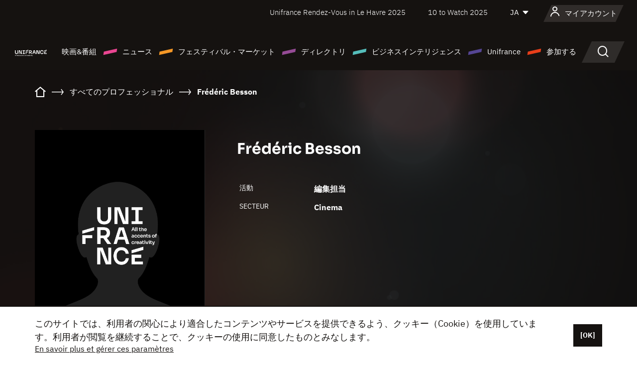

--- FILE ---
content_type: text/html; charset=utf-8
request_url: https://www.google.com/recaptcha/api2/anchor?ar=1&k=6LcJfHopAAAAAJA2ysQXhcpcbIYJi36tX6uIGLaU&co=aHR0cHM6Ly9qYXBhbi51bmlmcmFuY2Uub3JnOjQ0Mw..&hl=en&v=TkacYOdEJbdB_JjX802TMer9&size=normal&anchor-ms=20000&execute-ms=15000&cb=v1tukyfkcgt3
body_size: 45490
content:
<!DOCTYPE HTML><html dir="ltr" lang="en"><head><meta http-equiv="Content-Type" content="text/html; charset=UTF-8">
<meta http-equiv="X-UA-Compatible" content="IE=edge">
<title>reCAPTCHA</title>
<style type="text/css">
/* cyrillic-ext */
@font-face {
  font-family: 'Roboto';
  font-style: normal;
  font-weight: 400;
  src: url(//fonts.gstatic.com/s/roboto/v18/KFOmCnqEu92Fr1Mu72xKKTU1Kvnz.woff2) format('woff2');
  unicode-range: U+0460-052F, U+1C80-1C8A, U+20B4, U+2DE0-2DFF, U+A640-A69F, U+FE2E-FE2F;
}
/* cyrillic */
@font-face {
  font-family: 'Roboto';
  font-style: normal;
  font-weight: 400;
  src: url(//fonts.gstatic.com/s/roboto/v18/KFOmCnqEu92Fr1Mu5mxKKTU1Kvnz.woff2) format('woff2');
  unicode-range: U+0301, U+0400-045F, U+0490-0491, U+04B0-04B1, U+2116;
}
/* greek-ext */
@font-face {
  font-family: 'Roboto';
  font-style: normal;
  font-weight: 400;
  src: url(//fonts.gstatic.com/s/roboto/v18/KFOmCnqEu92Fr1Mu7mxKKTU1Kvnz.woff2) format('woff2');
  unicode-range: U+1F00-1FFF;
}
/* greek */
@font-face {
  font-family: 'Roboto';
  font-style: normal;
  font-weight: 400;
  src: url(//fonts.gstatic.com/s/roboto/v18/KFOmCnqEu92Fr1Mu4WxKKTU1Kvnz.woff2) format('woff2');
  unicode-range: U+0370-0377, U+037A-037F, U+0384-038A, U+038C, U+038E-03A1, U+03A3-03FF;
}
/* vietnamese */
@font-face {
  font-family: 'Roboto';
  font-style: normal;
  font-weight: 400;
  src: url(//fonts.gstatic.com/s/roboto/v18/KFOmCnqEu92Fr1Mu7WxKKTU1Kvnz.woff2) format('woff2');
  unicode-range: U+0102-0103, U+0110-0111, U+0128-0129, U+0168-0169, U+01A0-01A1, U+01AF-01B0, U+0300-0301, U+0303-0304, U+0308-0309, U+0323, U+0329, U+1EA0-1EF9, U+20AB;
}
/* latin-ext */
@font-face {
  font-family: 'Roboto';
  font-style: normal;
  font-weight: 400;
  src: url(//fonts.gstatic.com/s/roboto/v18/KFOmCnqEu92Fr1Mu7GxKKTU1Kvnz.woff2) format('woff2');
  unicode-range: U+0100-02BA, U+02BD-02C5, U+02C7-02CC, U+02CE-02D7, U+02DD-02FF, U+0304, U+0308, U+0329, U+1D00-1DBF, U+1E00-1E9F, U+1EF2-1EFF, U+2020, U+20A0-20AB, U+20AD-20C0, U+2113, U+2C60-2C7F, U+A720-A7FF;
}
/* latin */
@font-face {
  font-family: 'Roboto';
  font-style: normal;
  font-weight: 400;
  src: url(//fonts.gstatic.com/s/roboto/v18/KFOmCnqEu92Fr1Mu4mxKKTU1Kg.woff2) format('woff2');
  unicode-range: U+0000-00FF, U+0131, U+0152-0153, U+02BB-02BC, U+02C6, U+02DA, U+02DC, U+0304, U+0308, U+0329, U+2000-206F, U+20AC, U+2122, U+2191, U+2193, U+2212, U+2215, U+FEFF, U+FFFD;
}
/* cyrillic-ext */
@font-face {
  font-family: 'Roboto';
  font-style: normal;
  font-weight: 500;
  src: url(//fonts.gstatic.com/s/roboto/v18/KFOlCnqEu92Fr1MmEU9fCRc4AMP6lbBP.woff2) format('woff2');
  unicode-range: U+0460-052F, U+1C80-1C8A, U+20B4, U+2DE0-2DFF, U+A640-A69F, U+FE2E-FE2F;
}
/* cyrillic */
@font-face {
  font-family: 'Roboto';
  font-style: normal;
  font-weight: 500;
  src: url(//fonts.gstatic.com/s/roboto/v18/KFOlCnqEu92Fr1MmEU9fABc4AMP6lbBP.woff2) format('woff2');
  unicode-range: U+0301, U+0400-045F, U+0490-0491, U+04B0-04B1, U+2116;
}
/* greek-ext */
@font-face {
  font-family: 'Roboto';
  font-style: normal;
  font-weight: 500;
  src: url(//fonts.gstatic.com/s/roboto/v18/KFOlCnqEu92Fr1MmEU9fCBc4AMP6lbBP.woff2) format('woff2');
  unicode-range: U+1F00-1FFF;
}
/* greek */
@font-face {
  font-family: 'Roboto';
  font-style: normal;
  font-weight: 500;
  src: url(//fonts.gstatic.com/s/roboto/v18/KFOlCnqEu92Fr1MmEU9fBxc4AMP6lbBP.woff2) format('woff2');
  unicode-range: U+0370-0377, U+037A-037F, U+0384-038A, U+038C, U+038E-03A1, U+03A3-03FF;
}
/* vietnamese */
@font-face {
  font-family: 'Roboto';
  font-style: normal;
  font-weight: 500;
  src: url(//fonts.gstatic.com/s/roboto/v18/KFOlCnqEu92Fr1MmEU9fCxc4AMP6lbBP.woff2) format('woff2');
  unicode-range: U+0102-0103, U+0110-0111, U+0128-0129, U+0168-0169, U+01A0-01A1, U+01AF-01B0, U+0300-0301, U+0303-0304, U+0308-0309, U+0323, U+0329, U+1EA0-1EF9, U+20AB;
}
/* latin-ext */
@font-face {
  font-family: 'Roboto';
  font-style: normal;
  font-weight: 500;
  src: url(//fonts.gstatic.com/s/roboto/v18/KFOlCnqEu92Fr1MmEU9fChc4AMP6lbBP.woff2) format('woff2');
  unicode-range: U+0100-02BA, U+02BD-02C5, U+02C7-02CC, U+02CE-02D7, U+02DD-02FF, U+0304, U+0308, U+0329, U+1D00-1DBF, U+1E00-1E9F, U+1EF2-1EFF, U+2020, U+20A0-20AB, U+20AD-20C0, U+2113, U+2C60-2C7F, U+A720-A7FF;
}
/* latin */
@font-face {
  font-family: 'Roboto';
  font-style: normal;
  font-weight: 500;
  src: url(//fonts.gstatic.com/s/roboto/v18/KFOlCnqEu92Fr1MmEU9fBBc4AMP6lQ.woff2) format('woff2');
  unicode-range: U+0000-00FF, U+0131, U+0152-0153, U+02BB-02BC, U+02C6, U+02DA, U+02DC, U+0304, U+0308, U+0329, U+2000-206F, U+20AC, U+2122, U+2191, U+2193, U+2212, U+2215, U+FEFF, U+FFFD;
}
/* cyrillic-ext */
@font-face {
  font-family: 'Roboto';
  font-style: normal;
  font-weight: 900;
  src: url(//fonts.gstatic.com/s/roboto/v18/KFOlCnqEu92Fr1MmYUtfCRc4AMP6lbBP.woff2) format('woff2');
  unicode-range: U+0460-052F, U+1C80-1C8A, U+20B4, U+2DE0-2DFF, U+A640-A69F, U+FE2E-FE2F;
}
/* cyrillic */
@font-face {
  font-family: 'Roboto';
  font-style: normal;
  font-weight: 900;
  src: url(//fonts.gstatic.com/s/roboto/v18/KFOlCnqEu92Fr1MmYUtfABc4AMP6lbBP.woff2) format('woff2');
  unicode-range: U+0301, U+0400-045F, U+0490-0491, U+04B0-04B1, U+2116;
}
/* greek-ext */
@font-face {
  font-family: 'Roboto';
  font-style: normal;
  font-weight: 900;
  src: url(//fonts.gstatic.com/s/roboto/v18/KFOlCnqEu92Fr1MmYUtfCBc4AMP6lbBP.woff2) format('woff2');
  unicode-range: U+1F00-1FFF;
}
/* greek */
@font-face {
  font-family: 'Roboto';
  font-style: normal;
  font-weight: 900;
  src: url(//fonts.gstatic.com/s/roboto/v18/KFOlCnqEu92Fr1MmYUtfBxc4AMP6lbBP.woff2) format('woff2');
  unicode-range: U+0370-0377, U+037A-037F, U+0384-038A, U+038C, U+038E-03A1, U+03A3-03FF;
}
/* vietnamese */
@font-face {
  font-family: 'Roboto';
  font-style: normal;
  font-weight: 900;
  src: url(//fonts.gstatic.com/s/roboto/v18/KFOlCnqEu92Fr1MmYUtfCxc4AMP6lbBP.woff2) format('woff2');
  unicode-range: U+0102-0103, U+0110-0111, U+0128-0129, U+0168-0169, U+01A0-01A1, U+01AF-01B0, U+0300-0301, U+0303-0304, U+0308-0309, U+0323, U+0329, U+1EA0-1EF9, U+20AB;
}
/* latin-ext */
@font-face {
  font-family: 'Roboto';
  font-style: normal;
  font-weight: 900;
  src: url(//fonts.gstatic.com/s/roboto/v18/KFOlCnqEu92Fr1MmYUtfChc4AMP6lbBP.woff2) format('woff2');
  unicode-range: U+0100-02BA, U+02BD-02C5, U+02C7-02CC, U+02CE-02D7, U+02DD-02FF, U+0304, U+0308, U+0329, U+1D00-1DBF, U+1E00-1E9F, U+1EF2-1EFF, U+2020, U+20A0-20AB, U+20AD-20C0, U+2113, U+2C60-2C7F, U+A720-A7FF;
}
/* latin */
@font-face {
  font-family: 'Roboto';
  font-style: normal;
  font-weight: 900;
  src: url(//fonts.gstatic.com/s/roboto/v18/KFOlCnqEu92Fr1MmYUtfBBc4AMP6lQ.woff2) format('woff2');
  unicode-range: U+0000-00FF, U+0131, U+0152-0153, U+02BB-02BC, U+02C6, U+02DA, U+02DC, U+0304, U+0308, U+0329, U+2000-206F, U+20AC, U+2122, U+2191, U+2193, U+2212, U+2215, U+FEFF, U+FFFD;
}

</style>
<link rel="stylesheet" type="text/css" href="https://www.gstatic.com/recaptcha/releases/TkacYOdEJbdB_JjX802TMer9/styles__ltr.css">
<script nonce="7qk4NT5VzW2kMzyRQVD_kw" type="text/javascript">window['__recaptcha_api'] = 'https://www.google.com/recaptcha/api2/';</script>
<script type="text/javascript" src="https://www.gstatic.com/recaptcha/releases/TkacYOdEJbdB_JjX802TMer9/recaptcha__en.js" nonce="7qk4NT5VzW2kMzyRQVD_kw">
      
    </script></head>
<body><div id="rc-anchor-alert" class="rc-anchor-alert"></div>
<input type="hidden" id="recaptcha-token" value="[base64]">
<script type="text/javascript" nonce="7qk4NT5VzW2kMzyRQVD_kw">
      recaptcha.anchor.Main.init("[\x22ainput\x22,[\x22bgdata\x22,\x22\x22,\[base64]/[base64]/[base64]/[base64]/[base64]/[base64]/[base64]/Mzk3OjU0KSksNTQpLFUuaiksVS5vKS5wdXNoKFtlbSxuLFY/[base64]/[base64]/[base64]/[base64]\x22,\[base64]\x22,\x22w6HCkmvDgMOpe8K5wqVwwqnDn8KfwrArwp/Cn8Kbw4JAw5hOwpjDiMOQw7rCnSLDlzbChcOmfQnCqMKdBMOiwr/ColjDg8Ksw5JdTcKIw7EZMcOXa8KrwrQWM8KAw47DlcOuVAjCjG/DsXoiwrUAc39+JSfDp2PCs8OKBT9Bw4cowo17w77DtcKkw5kmBsKYw7pJwroHwrnCsBHDu33ClMKMw6XDv2jCgMOawp7CqRfChsOjcsKCLw7CoQ7CkVfDisOmNFR6wq/DqcO6w5t4SANKwo3Dq3fDvcKtZTTCscOiw7DCtsK+wrXCnsKrwpEswrvCrE3Coj3CrW7DicK+OC3DtsK9CsOBdMOgG1pBw4LCnWXDnhMBw7rCnMOmwpVvCcK8LxZLHMK8w7ggwqfClsOtDMKXcSV7wr/Du0bDmko4IAPDjMOIwqNLw4BcwpbCkmnCucOUccOSwq4bNsOnDMKnw77DpWEfKsODQ0nCpBHDpRQkXMOiw5PDmH8iUMK0wr9AD8OcXBjChcKAIsKndsOkCyjChcO5C8OsK0cQaFDDtsKML8KiwpNpA2B4w5UNe8Knw7/DpcOjHMKdwqZRU0/DonPCiUtdJMKeMcOdw4TDlDvDpsKAO8OACETCh8ODCWQUeDDCvRXCisOgw5vDqTbDl39bw4x6QzI9AnpSacK7wonDqg/CggXDnsOGw6cSwpBvwp4xZcK7YcOVw6V/DTA5fF7Dh1QFbsOkwoxDwr/CiMO3SsKdwrTCs8ORwoPCq8OPPsKJwqV6TMOJwr/CpMOwwrDDl8ONw6s2K8K6bsOEw7XDocKPw5lmwqjDgMO7ewQ8ExNyw7Z/aWwNw7g9w6cUS3/CtsKzw7Jfwp9BSh7CjMOAQzbCqQIKwo/[base64]/CvsKAHgvClnvDq8ORJlTCvMK+Wh3CusOiRWoWw5/CiGrDocOeb8K2Xx/CgcKJw7/DvsKqwpLDpFQUSWZSTMKWCFlzwpF9csOkwp1/J3plw5vCqSQfOTB8w7LDnsO/JcOWw7VGw752w4Exwp7Dtm5pAB5LKhVOHmfCnMOXWyMBCUzDrF3DlgXDjsOwPUNAHk43a8K/wrvDnFZ2KAA8w4bCrsO+MsO8w5QUYsOGB0YdAkHCvMKuBwzClTdqWcK4w7fCkMKWDsKOI8O3MQ3DlMOIwofDlDfDsHptcMKJwrvDvcO3w65Zw4gmw6HCnkHDpiZtCsODwofCjcKGHwRheMKMw7ZNwqTDhWrDuMKMZnw/w6sUwrZkZ8KubSY5ScOfecK6w5XCihtHwp15wqHDrUwhwq4Zw7PDr8KLccKlw6LDqiZ5w5hxDnQdw53DkcKPw5fChcK2dW7DiF3CiMKPfAgdCXzCjcKPOsOwTDtSFjwpGSDDsMO4I30yEk9swojDjhrDjsKzw4t7w6LCt24rwrANwr1KdVvDg8OCNcOTwo/ClsKYR8OWScK1MhZfOBtTOARhwpjCgETCunQIEC7DlMKtJXHDq8OZPV/Dih4lfsK9fj3DscKhwpzDnWk9X8KwQcODwo0lwpnDtsKebDc8wpDCmcOHwoMWRzbCuMK/[base64]/DoQTCvRLDmBtzwqEcwrvDjMOxwpMPcmTDpcOGwq/DkhJ0w7jDh8KOBsKaw7bDhRXDkMOIwr/CqsO/[base64]/[base64]/[base64]/[base64]/CtMKNa8O8woHCrMO6w7fDkUouw4vChycTwp97woFzwqLCqcObLUjDr3sibysIQBt3PcO7wpkCA8Ogw5Z+w7DCuMKjQMOawp1cOgskwr9tFRRHw4YVOMOIOVoDwpHDgsOowpcqUMK3VsOuwoDDmcKYwrp/wrHClMKdAcK9woDDkmfCmHcqAMOabTbCm2LCmGYeHUPCpsKyw7YcwptJCcOqUyLDmMOPw6PDnsK/SALCs8KKwoVywokvD1FXRMOpdVZLwpbCj8OHSTw4TkVhIMK4F8KrPAzDty8PVsOhZcO5QwZnw4zDhMOCXMOkw40bbF/DpXxmXgDCu8KIwr/DnjDChATDvUDCkMOOFQ9UV8KMSidowpMXwrbCoMOhP8K9O8KlIgJmwqvCo3xSPcKMwoXCucKEK8KOw5PDpMOVYV0GJ8O+MsOfwq/CoVrDqsKybU3DrMOlYwvDrcOpaWEfwrRGwr8gwr7CnnfCpsO/wpUUVcOQR8OPF8OIW8OOQcOaOMKNCcKrwpgowo0kwoMdwoBUU8KKf0XCuMKlayxmfh42IMOeYsK3GcKWwq1SXELCkHLCqHvDtMO7wp9UGQzDv8Khw6LCr8O5w4/Cs8OQw4pSX8KHJxM0wpTCm8OAbCfCkn9HRcKpfmvDlsOVwqZlFsKDwoVMw5DDhsOVShU/w6jCvcKlfmY4w5DDlibDskDDicOzCcOsMQtIw4PDqQrDsyfDkB5Lw4FxDsO0wpvDmjVAwotowqIXQ8OTwrQjBDjDghjDl8O8wr5FLcK1w6dsw7B6woltw7dIwpE8w5zCtcK1Ol/DkV5Cw7Y6wpXDr1HDj3RRw6RswoxQw50EwrzDqQIzS8KrSsOUwrnCpsOow4tswqbDucOYwrvDjWM1wpUww6XCqQbCg3PDqnbClHjCgMOGw4/[base64]/[base64]/CunbCj1I5R1ENTT3CmsKuMTIhwrPCs13CvW7CmcKowqTDqMO3eCHCg1bCnC1UEW3Co1fDhz3CgMOlSgjDv8KlwrnDiHp5wpZEw6zCrDzCo8KgJMOOw63DusObwoPCtTJgw7/CuQR8w4LDrMO8wq7CmElswpfDsGrCo8K3cMK/[base64]/M8Kkw7DDpMOhwqBIw67CksK/IcKGIHE+WcKaBHdgRCHDgsK6w4Ymw6fDhl3Dk8K7ZcKEw64bYsKTw7DCicK6aCjDmF/Cg8K6ccOCw63DsQHCvg4jBsOSA8OEwprDtxTChcKFw5fCvMKMwpQTPzjCmcOjLW4/WsK+wrMTwqRmwq7CpAtjwpU/wpnDpQhtYGwfHV7CtsOsf8K9YQwSw6RnY8OXwpQKQcKowrQdwr/DjF8gecKcMlRXI8KGQGjClzTCt8K9aADDqDs8wpd6SDFbw6fDpQ3CrnBZFWgkw5fDjClowrN+woNdw5tlL8KSwrjDr3bDnMOsw5/Ds8OLw5JSPMO/[base64]/CqQhIe8OWAcKtWMKeL8OMcwPCh3rCimDDmcKxAMOVAMK3w6M8Z8KMdMKpwpcBwowkK04VfMOrZi/CrcKcwovDosOBw6TCmsODAcKuVMOyccOUP8OkwrR/wpnCvCTClktrRVfCkMOVekHDgQ8EAmPDj2cOwooRKsO7cUjChQh5wqVtwo7CsgPCpcOPw5B6w6gNw7MZXxrDl8OVwo9pcV9BwrTDvizDocOLfsOyc8OdwrbClBohJ1B8L2rDlV7DgB3CtXnCo15uei4UN8KfOx3DmWXCgTfDr8Kmw6TDqcO/[base64]/DnMOkw7dlw6TCmMOSw4bDm8OpBFEqw4ktOMKSw5rDhQ/[base64]/csKpKCDDlFYTZGkGFHLCr8OAw7jDtsKPwpbDgsOjWsKdemAIw7jCu01swo08a8O7fH/CocKQworCmcO+w4zDtsOoAsONGMOfw6rCsAXChMKgw5F8ZVBuwq7DjMOoScOTfMK2MMK1w7IRPUJeYQFda2bDuBDDinfCqsKCwrzCiU3DjcOQb8KFZsORGh0two8/G3ouwogrwpPCg8KiwpZsQmfDmMK6wozCnl/CtMOgw79JO8O2w5prL8O6SwfClBpCwoJbRnvDuS7CtDjCm8ObCsKoDF3DicOnwonDsEZuw4fCiMKEwq7CtsOgUsKQJk1zHsKkw75GWTbCvnvCn3fDm8OcIkQWwplSejVrc8K4wovDtMOcU0/[base64]/CtcKxw6XCl2nDlsK5UMK3wqQKw7nDt8KLw5BGOMORI8OOw5LCvhBqHTnDgQ3CoWrCgsKOecOyJyIkw5xEJ1HCs8OcB8Kww6wNwoUTw7E+w6fDq8OSwrPDsWYVPEDDjMO1w6bDkMOhwrnDpgxuwpRwwoDDiCXCmsOfX8Oiwr/Dr8K/A8OMV31uVMO/wqHDgT3DlsOobsK3w7wmwqcUwqbDpsOBw7/DtH/CksKgHsKuwrDDmMKgSsKcw6oGw6UQw4soDsO3wplAwoNlak7Cqx3DiMOgXsKOw6vDlE/ClDBzS0LDv8Ocw77DnsOQw5TCo8KNwoPCsyrDm00dwpITw4DCrMKvw6TDo8OYwqfDlC/DpsOudA1ZSzsBw7fDty3DrcK9TsO7GcOfwobDjcOyMsO8wprCnV7CnsKFdsKwMw/Dm0Aewr9SwpBxT8K1wr/ClhcDwqV/DzxGw5/CkEbDnsKXRsKyw7nDsjgzCiPDmjMVbFPDpGx8w6R+fsOCwqxyQcKfwokmwqoQAcO+L8KMw6LDpcOSwq5QJlvDrnfCrUcbVWQXw4g9worCjcK/wqcoc8OhwpDCgR/[base64]/[base64]/w4odw54nwqQZR8O6wotVwr0pw6scw6TCqsOlwq0FDFPDhsOLw6ZXRsKww4Aiwqolw67DrGXCglJAwoLDksK3w71gw64WFMKeWsKww4DCtQnCpGrDmXPCnMKtY8OsTcKtH8KvLMOow5FRw5vCicKzw6vCr8O0w6zDrcOfbiQxwrZ9dMKtXTvDpsOvRnXDnT9gaMKiTcK/VcKkw40nw7MLw58Dw59lB25ecyjCvGYRwpjDvcK3WyrDsyzDksOcwo5Ow4LDmHHDn8OxC8KEEkcHJMOfWMO2KD/DtT3Ds0hOOMKIw7DCjMOTwqTDhQnCq8OZwpTCuxvCvwZmw5YRw5AvwqdSw5zDq8KMw6LDtcOnw44kHyRzMFjCocOEwpInbMKPQFkBw5grw5nDpcKzw5FCw5ZUwpfCscOZw5/CncO/[base64]/DuR1Owp/CqsKDwpjDnsKQw7nDk8OdwrEiwqPCvijCscKDZsOnwr1Kw7hew5VQL8O/aVPDo1Zew4zCtsOqaWbCvwIGwrFSOsOlwrfCnX3Dq8OYMx/Cv8KjdUbDrMOXJCPDnjXCvkgGbcKfw5oFw6/DiXDCnMK7wr7DmcKZZcObw6tvwoLDoMOowrlYw6XCisKyaMOZw5ALdsO/ciZDw7nCgsKrwqBwMFXDuB3CizAyJykdw4TDhsORwo3CqcOvcMKlw6HCiVYGOcO/wq98wqHDncOpAA3DvcKSw6zDgXYmw7HCqRZrw4U9esKvw7oVWcOHVsK7ccKPPsOGwpjDuBbCssOwVFcRP0fDjcODS8KqLXogYQEMw41UwolvdcOaw4o/ag5AMcOKWMOrw5bDvm/CusOUwqfCky/CoDHCoMK/DMOqwqRvRMKBeMKwbE3Dk8KRwoXCuHtTw7PCl8Kkbj3DusKIwpPCnxPCgsOwSXEUw69AJcOxwqkfw5LDoBrDqSgSW8OSwp0FF8KxelTCgBVVw6XCjcKhOMKRwofCikjDscOTRSjCgwXDrsOkN8OqGMOkwqPDh8KEI8OMwofCncKpw4/Cql/[base64]/KMKxw6B1w4zClUbDlMKmw6Vqw67Dr8OywpdSPsOYwpB5w7nDt8O2L3rCkDrDtcOYwrJ7ZxLChMOmHh3DmMOJE8KibDhrfcKhwo3Dg8KIOU/DpcOpwpcwGnzDosOwNyjCs8KkCgTDlMKxwrVBwoPDoXfDkSh/w7QIFsOqwoJGw7J4HMOSfEwqZ3YmdcODRHg4UMKywpkVUT7DhFrDpwoZDCEcw7fDq8K/CcOCw51GJ8KJwpAETQzCrWTCtkVqwpZQwqLClR/Dm8Oqw7jDnBrCtmrClDQcB8OQXcK9wq8KQ2zDosKEBMKAwrXCvjoCw6rDpsKYUStWwpoAE8KKw6RVw7fDphzCpGzDgXDCnhx7woUafirCqW7DoMK/w4JLVDnDgMK9cQcDwqPDqMKXw53Dsw5IbcKcw7Rhw5M1BsOiOsO+fMKxwqczOsO2AMKvbsOxwoDCisOMfhUKfy1zNDZlwrpmw63DvsKFTcOhYVPDrsKsZ2AeVsOMBMONw5TCq8KZZj5Rw6DCsy/[base64]/eUw0wo3Dp8O/w5xLwojDnsOwwpgPwqrDql/DknoxLzdTwowrwqHCqyjCmRTCojtWMWkiRMOiNsOkw6/CqArDsxHCrsOCfFMIbcKOegUhw40JdUF2wo8xwqHCicKbw4fDu8O6Ay5Nwo7CrMO3w6w6EsK7IFHCm8OTw45Ewq0PbWTDvsKnf2FccT/CqzbCtRAgwoU8wooFMcOrwoNwIcO3w7woS8O2w4I8H1M/[base64]/Cs3LDlMKbw5R2WyQ3wrbCpMOewp3CiWUhCD1JLEfCl8OrwqTDucKtwqYQw54Sw57CvMOlw71LZW/Ci2XDgEJ6fXPCqsKNEsKdOUxawrvDpm4hcgDCvMK/w5s2QsOxTSRHJ1pgwpFlwrbCicOjw4XDkzYiw6LCq8OCw4TCmy4HdCtbwpfDtG9Fwo4+CsOpVcKyTDdkw7nDgcOlbRltRQHCpMOfZDLCm8OsTB4zUzgqw5x5KmrDpcKxQsKpwq9hw7jDmsKeZlXCtWF/bjJQI8O7w4PDn0fCg8Ouw4wmXkRUwptPJsK0a8K1wqlmWBQ0TsKDwrYHMnBhOxLDlSXDlcOva8OQw7QOw5F2a8OOwpoFB8OWw5sxMCLCisKkZsOVwp7DlcOewq/DkRDDisOPwoxyDcO3C8OgJiHCqQzCssKmc1DClMKMFcKuP3/CkcOlIipsw5jDlMKJecKBHkfDpRLDrMOlw4nDq08eVUoNwo80wo9xw5rCkFjDg8K0w6zDhDwhXAQVwpNZLS8wIznCoMOXHsKMFXNbJmHDhMK7AnrDnMOMUkjDlcKDL8OJwq98wqZbCEjCkcKmwo3Do8OFw5nDh8K9w4nCtMO9w5zCgcOMccKVTxbDijHCjMOgFsK/woELWXRWH3rCpxcSXj7DkCt9wrYdQUlED8K1wp7DosOewr/CpHXDm2fCgnxlHMOIdsOvwrpSJlHDnlNaw7UqwoPCt2RxwqTCkw3DqH8PGArDhAvDqhU8w7MUZcK4E8KNJHjDusOVwrHDjMKYwqvDrcO3AMK5TsOJwoRswrXDrsKBwoA/wrnDr8KxKmbCqDM9woHCjCzDqj3CosKSwpEIwpzCsjPCnClGC8OWwqrCusOUPlvDjcO4wroewonCuT3ChsO/acOTwq3DkMKIw4syNMOmDcO6w4DCtRHChsO8woHCoG7DuRQsY8OAbcKNXsKjw7xjwqjDmg8eD8Ksw6XCt1lkN8OVwpfDucOwO8Kew4nDosO9woBEdFYLwrEjP8Oqw5/DmgIYwo3DvHPChQLDhMK8w7sBSsKdw4JHDh0Yw5jDrl89dlVOAMKCT8O2KTnCkEfDpX0DBEYBw5TDlyUyD8OTUsObMTDCkmN7GsOKw6scEsK+wqNKW8KywpnCimsQfHRpHi01G8KfwrbDmcK7R8K0w6FJw57ChxvCmiYPw6DCg3rDjsKuwoUdwqnDl03CrxF/wowWw5HDmAYHwpsjw5rCt1vCrClKKWNYUxYtwoDClcOwLcKhcgYjTsOVwqHCpMOmw4PCscOtwowABGPDv2IBw44kGsOkwofDuRHDmMKxw41Tw5bDkMKhJTrCu8KKwrLDlH8QOlPCpsOZwr13AGtjasOyw4bDjcOGSVBuw6zCrcOKw4TDssKJwporGsOXX8Oqw7sww5/DuSZTbTxjNcOqQHPCk8OXbmJcw5bClcKZw7x7CT/CogzCr8O6OsOmRxrCsysdw7YiDyLDrMO+W8OOOHhkO8KEVlAOwrQqwp3DgcOoXTTDumx9w4/CscOUwrVUwp/DiMO0wp/DsX3DnytnwpDCgcOJw588PTk4w7c1w71lw6TCq3dEVETClzzDnBtwOlxvJMOuXmABwppIXSxVeAvDs3YkwpHDg8K/w4ALGRLCjnQlwqISwoDClCJkccKBbHNVwqR8FcOfw5EWw5HCqHQ9wozDqcOcOhLDk1zDvzJswqpgPsK6w7lDwqvDpsOYw6bCnRBjScKfVcO/FSrDhgPDpsOUwq1rWcOmw5QwVsOVw7hFwqB7ecKeHm3DqEvCtcKqHy8Ww6UJGC/CqDpqwoXCscOte8KQXMOeC8Kow6zDhsOnwrFaw6NxbQbDqE12VG5/w6BGf8O5wodMwoPDth5dAcO1OClvGsObwrTDhAtmwrBBCXnDtwrCtCzCtznDkcOKbcKewq4kIAdpw4N8wqh4woE4V1bCucO/Ww7DlydZCcKRwrrCqDhHFXrDmifCiMKXwqklw5QJLi8gfsKcwoMWw5Zsw4YvQQUcV8O0wrtNwrPDicOdMMOyVw9geMOePBZ/[base64]/Co8KbY8Ovw5/Cp1daOwzClG7DmMO8Z0fDqMKHQxd8Z8OnwrsuY1/ChlrCoyPDv8KPF3bDtMOQwr95HygEAnrCogzCscOdHipiw7FSIgzDlcK8w414w4Y7Z8OYw7gGwpzCqcOJw4USK2N4ShLDh8KgDkzCq8Kiw7PCl8Kgw5AcOcOzc2lUcxXDlsOwwohwLl7CvcK+wpIAbR1/wqE7OV7DtSHColZbw6rDp3DDusK8O8KCw48Zw5sIfyZBHnZfw6HCqAhcw6TCuyfCjitgZgTCk8OwZ0fClcOrXsOAwp4GwpzCrmdlwr0Tw7BDw6fCmcOZd0LChsKiw7/ChxTDn8OOworDv8KSXMOLw5vDgSZzHsKbw5JxNmYOwqLDqyjDvQ8tEF3Crg/CuxUCHsOBUAY0w4JIw71Pwq/[base64]/w4fCt2rCmgpsUW0KfyvDnMKlwpJ5wqfDmRDDkMOYwoAGw6PDnMKUJ8KzccO5GRbCpAQBw7fCj8OTwoHCmMO2McORCCEZw61TBF/DlcODwrNgwobDpETDvnfCo8O8VMOAw4Erw7xXUk7Ch03DoytIbTLDqWLDpMKySC7Dn3ZTw4vCu8Ovw5LCiy9Fw4hVEmHDmyVxw7zDpsOlIcKvSQ0xBUfCgWHCk8OLwqfDqcOHwoPDoMO3wqN2w7fDuMOQWB14wrhewrzCpVDDmcO/[base64]/DkMKew4Ayw7LDtGgbw7QJbMKWPBPDoj5bw6pywq50RTPCtxAmwoI6QsOswrctOsOfw7gPw50RTsKFXFY4e8KRPcKEQxs1w4BmOl7Du8KPVsKqw4PCvV/DmUHCqcKZw5/CgmwzTcO2w4zDt8OLKcOMw7BmwrvDnsKKXMOWHMKIw7TDnsO9IRMiwqUmBsKTMMOYw4zDsMK7PDlxRsKqbsOhw6cUwpTCuMO9P8KAVcKWHzTDn8K1wq5SVcK4JmpvEsKbw6Fow7dVVcK8AMKJwp9BwphFw5zDksOpcxDDoMOQwq8fCTLDscOWLMOCNnTCrUbDscO/MGxgCsKAC8OBGg4AIcOdB8OwCMOqB8OpIzA1Pl4HQsOfITwxa2XDjVhOw6RAXwYcYcOrej7CjlUGwqNtwqF7K0d5w7DDg8KdcE1nwpxjw5VqwpPDtDLDoFnDkMKvYRrCtU7CocOZCcKAw6IJUsKrLlnDuMOEw53DumvDimbCrUo3wqLCmWPDiMOVbcO/CyFZM1zCmMKowoRMw5pswoxIw7/DnsKLX8KpVsKuwoRnUyxvSsOkaUs1wpUpNWIiwqM9woJrbwcyMV5awrrDohzCnCvDlsOpwqJjw5/Cow7CmcOGZXjCpkZBwp3CiANJWS7DrQpBw4DDqH1gw5TCs8O9w4XCoCTCpQrCll9EaAZow6HCqDouwofCnsO5wp/DtV85wpI2FAzClARDwrfDh8OBIDXCiMOtYxXCikLCvcOyw5zCkMK1wqrDs8OkcG3Ci8KmYnYhDsOFw7fDgBgYHikRX8OWCcKqdyLDlXrCusO5RQ/CosKwLcO+c8KlwoZCI8KmYMOTLmJvDcKOw7RRX0vDusOZSsOvPcOAeTTDs8OXw5zCt8O+MnrDqy9Lw7Ulw7bDk8Kgw5FTwoBnw7fCiMO2wp0Fw6Blw6gcw6jDgcKkwpjDnBDCr8OnOyHDjiTCuhbDhg3CjMOMNMODBsKIw6DCpcKYJT/[base64]/DpiQIIy3DkD8mLsKYw6hkewvCs8KjKsO8woXDksKtwpvCv8Otwpgzwr9Fwr/[base64]/[base64]/Dj05SB8KOBArDpFXCu8OSAjg4w6YETsOFw4zCgiBQMUw2wpXCnBfDucKxw7nCgSnCgcOnIhvDgFoIwqhCw4jCvxPCtcKZwqXDm8KaeG16PsOEDi47w4TDv8K+RzstwrtJwo/CksKCTXQeKcOswqUrCsKcIAwPw5/DicOuw4N1dcOzPsK9wq49wq4zfMOlwpgow6XCgMKhEXbCuMO+w5w/wqY8w6vCuMKWd1lBOMOABcKuHWjCuSbDl8K+wrEHwoxlwqzCoEsmdnrCrsKzwq/DicK/w7/CjQEBBkoiw4Q1wrzCh30sFVPDvmnDmMKCw4TDnjvDhMOHDEbCvMK8XRnDp8Ofw44bVsOyw7bDmGPCocO8PsKgUMOUw5/DoXXCi8OdG8OLwq/DjSNvwpcLT8OawpvDh3kgwpsYw7jCgUfCsyULw5/CkW7DvBwqMsKEIQ/CgVJ/[base64]/[base64]/CjcKxwpjDiwsUfSXClhvDoS4sMlccwrwwC8KVSFIJw4bCjCnDkknCq8KdBcK6wrAwAsOZwoXCtU7DnQY4wq3Cn8KfcFALwrLCrhhkPcKSVVPDu8O5YMOFw4Fbw5Q6w5s9w7vCrBLDksKiwqoAw6jCjcKVwo1+JgTCpiXCmMKDw714w7PCuG/CkcKGwojCoyQGA8K8wrNRw4o4w4gxbX3Ds191UxvDqcOCw77Ctz5fw7gMw40aw7bClcORT8K6NlfDncOyw5TDscO/NsKBaybDrihfRcKqI2llw7rDmFTDlcO1wrtIMzEKw6IKw6rCpcO+wr/DuMKvw6oLJ8Ofw5N0wrTDqsOyGsKQwqEZFg7CgBzCtMORwqHDrzYswrJ0UcOqwpDDosKSdsONw6d2w4nCpH8oACwTXnk0PwbCjsOXwq9/cU7Dp8OXHifCm2JqwpfDmcOEwq7Dr8KyAjZiOylaIlU+Rn3DjMO7cSApwovDrwvDl8OCNV9RwpAjwpdGwpfCjcKRw4QdQ31JIcO3RygQw7EnfcKbDiHCssKtw7VJwr/CucOBQ8K4w7PCixbCtSVhwpzDo8Ofw6vDoUjDuMORwrTCj8O6WMKcFsK7MsKBwrrDsMO5E8KNw5HCq8O6wpdgahjDqnTDlE9hw5BFJ8OnwoZCAcOGw6gRbsK1BcOiwpdbw4E5eRnCtMKRRS7DvRPCvh3CqMKHL8OZwqkXwovDgTpmFz0Nw4VrwoUhWsKqUW/[base64]/wpVhw7kXw5Erw5Nmw5HDt8KcX8KgwoXCihxKw74Vwp3ChXM2wr4Zw5PCicO3QEvCgy8SMcOVw593wokkw6PCsnnDvMKow6AnLkF6wqg2w4Z4w5A3DXo4wr7DqMKbM8Onw6LCqE4Swr44Vj9rw4/CisKhw6hNw7fDnBEWw6/DrQJhR8OuTMOWw7TCt29awp/DtjsOJWnCpCNTwoA+w6zDpj9mwrYvFjTCi8KtwqrCkVjDqsOHwp4oTMKVbsKadT0Jwo3DvQvCi8OsDxBsOTctXn/CmCwda2oNw4dmWSwaXMKgwpMvw5HCrcOow53DmsOzWSwzwo7CvcOfCF06w5XDk0Qcd8KMNkxlQS/DgcOXw7TCkMOuTsOvHlwIwoUacATCgMOhdGbCrsOkMsKFXUjCisKAAxA5OsOffErCgsOQaMK7wqHCmg5fwpXCjFwAK8OhOsOoQVglwp/DlTFEw6gHETMPMGQHIMKMdxoHw7cIw4fCkgw1cS/CszzDk8KWeEIowpBwwrchB8OSLwpSw5XDkcOLw6AYw73DrFPDmMKzCzQzeDQzw7BgWsKDw6LCiR4fw7jDuCokUGDDlcKgw5nCisOJwqoow7HDqBlZwqbCosOiGMK/w5wAwp/DgnLDiMODJj18GMKLwqsgS25Bw68MJ2wREcO5D8Oow5/DnMOzMxE9GAo5O8OPwp1Awqx8HB7CuTUHw5fDmm8Mw7s5w67DgkEZcUrCiMOBw5kaMMOqwqjDlFjDkMK9wpPDjMO+YMOWw7TCrwYUwptHQMKdw7/DhsOrNngew6/DsGHChMO/NQ7DlMOBwq3DtcKdwrLChxzDlMOFw6nCgWwwNEoTTSREIMKWFhA2ah1vCgnCkzPDml1Fw4fDmVIfP8Ojw7s+wr7Cth3DnA/DqcKTwpZmKkY1SsOLQgvCgMOdBADDk8OBw4pJwrMkEcOxw5dnAcO2aTF3GMOIwoHDkxRLw7PChRzDonfClHjDjMO8wpdpw5XCvg3DqypBwrV8woPDoMOFwqIOa1zDq8KEbAtzQ2NUwp1uJSrDocOhW8KGBmFIwpU8wrFxGMKES8OJw7vDisKBw6/DqyciR8OKIEbCgmh8FRZDwqY+R2IqeMKOd0V0VnwVTj5DFxhsDsObH1ZDwpPCvXzDksKVw4lew5TDihXDiEZRScONw6/Cv1JGP8OlNHnCq8OOwoEJw6bCgXsQwpDDjcO/w6vDncOYPsKZwo7CmFJsIsOcwr5CwqEow7lJCk8/PUw6NcK9w4PDisKnEsK3wpzCuGp8w57CkEQMwoNQw5kQw4AgT8OlEcOvwrNLYsOFwqoGFjhNw70ZFURuw70eOcK9wqTDgx7Dq8Kkwp7ClwvCvADCocOkQ8ONRsK1wpgGwqMXM8K5wpRNb8Ovwrc0w63DlDjDoU4pbV/Dhnw4IMKrwqPDjMOFf1fCsBxGwookw4orwrPCgTZSUm/CosOLwqcrwoXDksOzw7JgS11Bwo/DpsOswonDgcKnwqYUQMK4w5fDs8KldMO1L8OLFBhROMOHw4/[base64]/wrLCnMK+wqRhw4Vub8Oxc8OaNgIcwrB/[base64]/Dp8OvwrJXAsOhQUbDkcO/w5zCh2AeY8Oww7Bkwo0Tw6/[base64]/DhBFmFRM7w7tMw40oLEnCqAAWw43Cr8OVTC8tIsOEwr3DqlNpwrxGAsKywqQBZnrCqDHDhMKTF8KQeRM7BMKCwrF2w5rCmwhxJlUzOwpiwoHDtlMXw7s9wr5LJF/[base64]/OHEIWB/CrTVAw7AYfMKtw5vDvzZrwphAwrfDiFzClVfCunPDs8KHwpxYGMKkGsKmw5lwwp7DuA7DqMKSw5DDhMOdD8K4V8OEJCkkwr/[base64]/Dv8OsM8OuBwLDkcOeB8KNayjDtcKOwqZ7wo/DgcOHw4PCnCDCi3TCjMKTZR/ClEXDgQAmwr/ChsObw7Jow6HCu8KlLMKVwqXCvcKXwrdxVMKtw7rDowXCnGjDiSbCnD/CusOvE8K3wqTDn8ONwoHDvsOGw5/[base64]/Dg8Kww5/DncKhF8OWVDfCg8Kjw6DCuDPDkRPDt8K2w6HCoDlSwoQXw7ZawrjDrsOnfAJDQw/[base64]/CplnClx4yKH7Ds8OAw5gjLFR0w43Ct2omXA7ConknLMKNCV95w6fCqSzDol0Rw6NzwoAKHDHDtsK4B1QrKDtdw5nDlhNuwrTDoMK4XizCpsKMw7TDo3zDiWHCmcKvwrvCg8OMw4AXbsOYw47Cil/CpWXCg1fClAh9wrx6w7TDkj/DtT4lK8KMT8Kzwrpuw5BeC0LClB1lwqd8O8K9FCN/[base64]/Dq8KLwqzCpA3DkTxcZU5QdC51QX/DuGLCr8KdwoLCgsKuKcOUwpbDqcKGS03DtDHDkF7Dg8KLF8O7wrDDtcOjw5fDocK+GApNwrhQwqLDnlQmwo/CtcOOwpMVw59XwoHCisK6fQ/DnXnDk8O8wrkFw4EKecKqw7vCjU3DmMKHw5vDvcOcJRzDt8O8wqPDinLCr8OFYEzClC0kwpLCh8KQwpM1J8Kmw6XCr2cew5Fow73ChsOlT8OEIxPCnMOgZFzDkSANw4LCjyQKwqxGw6QBVUDDpm9Fw69KwrA5wqV6woQ8wqN/[base64]/KsO/[base64]/ClsOyw6JVHMOOw6/ClzMjwovCpcOIw7TDl8O0wq5ow7jCv2zDgSvCpMKawozCtsOMwpfCjcO3w5PCk8KHQ0MSNsOUw4YYw7wPYVLCoVDCl8KLwpHDtsOpM8KXwp3ChcO6VW12b1A0D8KMb8OAwoXDm0zCqEIvwo/Dl8OEw4bCgTLCplTDnBLChELCjl4aw6Aiwq0hw6pzwqXChC04w4ANw53DuMOQccKJw70dLcKNw6LDkzrCnEpuYWp/EcOWXWnCi8Kew5xbDXLCkcKWBsKtOS1xw5ZWb3k/GRZxw7dgZzpjw4AIw5wHccOrw4k0ecOSwpPDiUh/VsOgw7/DssO0EsOMe8OfK2PDscKOw7dxw4hpw79MX8Kwwoxrw4nCi8OBJ8O8bFfCjMOuwpLDg8KoYsOGHMOew5kbwoYrcWgtwo/[base64]/[base64]/wrLDukwhwog2w5fCsiXCpGfCiCXDgMO1bMKNw6Iiwqo/[base64]/DicOrc09cwqHDvcOqw4k9wpbDnFwEVREWw6HCicKpC8O0KsK6w69mTEfDuTjCsFJawr1ZIcKOw6PDkMKeJMK4XSTDhsORRcOrK8KRHXzCosORw7nCuyTCqxFBwqJmecKTwq4zw6/[base64]/ORA2woADccKiYVXCtVxGSFl2w7JKXMOMXsKKw6MIw4F6LcKKWwt6wp1jw4rDsMOrVnddwpPCgcKnwobDlsOTJ3vDsXh1w7zCjB0cScOQCU8/QFnDpiLCihpAw7Y1ZHoywoliesOcVjw6w4fDvDPDi8KHw4Jsw5TDqcOfwqDCqDAaN8OhwobCisO5acKgXlvDkDzDizHDssOeLsO3w4AFwrLCsRc+wpg2wr3CsTZGw6/DtVbCrcOawqPDi8OsJcKHUT0tw4PCvGcTNsKcw4oowpYBwp9NEy9yWcKLw4EKJ3ZJwol4w5LDiy0WQsOHITE3NGrCjnDDoT9RwrJ/[base64]/CsKVEi7Doz40WcOdwo/CqsK6wpXCsMObUEvDq8OlwpIAwpHDjQPDiB8cw6DDs30cwoHCusOLYsONwrzDtcKUMA4dwqzDm1cjD8KDwqAQWsOVw7AFW3ZUP8OKVcOufGvDogNowrRXw6fDm8K1wrAdYcOlw4nCq8Oowo/Dn3zDnQBtwrPCtsKUwp/DoMO6TcKiwo8DOWoLWcOdw6XCoAwJOxrCicOiXDJlwr/Doy55wqpBecK8McKPfsOfTg9VEcOhw67DoGk8w6YLDcKgwqUwYFHCkMOzwrvCocOaPMOCd1zCnTt0wrwjw6hmESvCrMK3KMOXw50yQsOodkzCs8O0woXCjQk/w7FOX8KxwppWcsKsQzFFw706wqXDkcKEwoFWw50rw5shJynCtMKtw4nClcKowoV8FcKkw47CiVI0wpXDp8ONw7LDmkwxLsKMwpI8JhR/MMOxw53DusKZwrRLaC1xw4sVw6nCpDzCnxNcZsOpwr3CgS7DjcKlPMOwPsOWwrETw61RRgNdw63CqkXDr8OtDsKMw4NGw7FhScOCwqh2wpvDhAZRbQEqVTMaw7RCYMK6wpZmwqrCvcOow5xKw6rCo0bDlcKZwoPDtmfDsxUuwqghDnrDvGJZw6fDskXCpjrCnsO6wq/CicK6H8Kcwq9rwpkteWdGdH1dwpFEw6PDiAbDt8OgwozCpsOhwoTDjsK+aldeSQ0aK2N6DXrDgsKiwocVw4tXFcKRXsOlw4fCnMOvHsOBwpHCjlI+GMOiH17Dl30Dw5/DoSDCmzgyFcO5w5UTw5TCmUxtEDPDo8KAw7I2HsK2w6vDucOadsOmwrUGZBHCoEnDnj9Vw4rCrVBFXsKNRlvDtwJ2w5d6aMK2GMKrL8KvZUUAwrs9wo11w5g/w5t0w5fDjg0/K307OsKuw6NmL8OnwqbDssOWKMKuw7fDiW9CPcOMb8KGUHzCvwVLwollw5bCjntNYhFMw5DCm1A4wqxXWcOBAcOCNig3HRVIwoPCn1tXwq7DqmbClXbDpcKHDm/CrloFFsOtw7Qtw7UGW8KiCg8pFcOQT8Kgwr9Jw4sWZRFbUsKmw4fCp8O/fMK8EgvDucKNC8KDw47DjcKuwoFLw4XDhsOWw7lESD5iwoPDmMOVHkHDj8KzHsOdwp06A8K2DEAKaQjCmsOoXsORw6jDg8OPYFbDkj/[base64]/[base64]/bFTClcK/VAQLNMKGfUfDhMOywqLDmzYQw4/Do2jCj3vCuDdOMsKswq3CqnhRwqbCj2hgwrvCp23CusKZJEAZwqLCv8KEw73Dsl3CrcOPH8OKZSI5FSV8fcOhwrnDoF9YBzPDtMOPwpTDgsKLfsKLw5p7aiPCmMO+YiVFwr/DrsOIw69fwqUiwpjDgsKkYQQcKsOTJsO8wo7CsMOtcMOKwpI7OsKXw5/CjiRDV8KuWMOrH8OcCMKkMwjDpMOSIH1DPQdiwrFJBj1KPcKcwqYRYQRiw7sXwqHCi0bDs0N8w5pmVxrCmMKowrMTEsOxwrIFwqrDsXXCmxRlBXfCqMKtCcOSC3PDqn/DtjkPw5fDgBdYE8KRw4RAUmzChcOtwpXDucKTw7fChMOkCMOWAsK/DMOsLsKWw6lSYsK2KCsWw67Cg1HDpsKkGMKIw5Q7JcOITcK6wq9Dw7cjw5jCmMOReH3DowLClw8RwqXClEjCu8O0asOZwqw0bMKuWSNpw40hR8O/FjI6T0MBwpHCrcK4wqPDv1I0f8KywqNXJWjCr0MLdMO3LcKDwolIwqodw4JBwrzCqsKjC8OqYsKwwoDDuGXDs3k0wqXCn8KpHMObW8O5U8OVYsOJKsOCGsOZIR9qV8OhFRZrE3gqwq9/PcOYw5nCocO7wpPCn0zDghbDtMKwfMKWQihIwoFoSCtKXsOVw6QDMsK/w5HCq8OYbVIfSsONwpXCsUYswp3CsC/[base64]/C3vCqVcxHHHDpAfDgcKKw43DhcOHLsOjw6vDqFZSwoATRcKaw4JVQWLCpMKzQ8Kqw7MLw59BR1QWJsK8w6nCn8OXdMKbD8OZw4jCtjB1w7TCgsK+ZsKxKRzCgk8MwrzCpMK/w7HDl8O9w5JIHMKmw4klNsOjJ14BwonDlwcWEmAqMB7DvGrDp0NIJWnDrcO8w7FELcKsKloUwpJmRsK9wrQ8w63Dm3A6WMOVw51XXcK/wqgrYX89w6g8woVewpjCjsKnw5PDu3Bww5Ynw6/Dmh8XcsONw4ZfQ8KtBGTCkxzDlxU3VMKPWXzCsQBAGsKtKMKhwpnCsAbDhEAAwpdew4M\\u003d\x22],null,[\x22conf\x22,null,\x226LcJfHopAAAAAJA2ysQXhcpcbIYJi36tX6uIGLaU\x22,0,null,null,null,1,[21,125,63,73,95,87,41,43,42,83,102,105,109,121],[7668936,113],0,null,null,null,null,0,null,0,1,700,1,null,0,\[base64]/tzcYADoGZWF6dTZkEg4Iiv2INxgAOgVNZklJNBoZCAMSFR0U8JfjNw7/vqUGGcSdCRmc4owCGQ\\u003d\\u003d\x22,0,0,null,null,1,null,0,0],\x22https://japan.unifrance.org:443\x22,null,[1,1,1],null,null,null,0,3600,[\x22https://www.google.com/intl/en/policies/privacy/\x22,\x22https://www.google.com/intl/en/policies/terms/\x22],\x228YmGWbynIE7fp+NNR+d396WegqFREzn93aOjJAvfDic\\u003d\x22,0,0,null,1,1763366199707,0,0,[88,111,204],null,[155],\x22RC-3x1My8hvF482Zg\x22,null,null,null,null,null,\x220dAFcWeA7hZHNBhiY3xlrH-1XuvucbIIsF70Ih6kc8pClTqSxHVgaTE2k382keVvqkL0gamTA26exJSioSAtEVtAbEqC-zMaMJJA\x22,1763448999622]");
    </script></body></html>

--- FILE ---
content_type: text/html; charset=utf-8
request_url: https://www.google.com/recaptcha/api2/anchor?ar=1&k=6LcJfHopAAAAAJA2ysQXhcpcbIYJi36tX6uIGLaU&co=aHR0cHM6Ly9qYXBhbi51bmlmcmFuY2Uub3JnOjQ0Mw..&hl=en&v=TkacYOdEJbdB_JjX802TMer9&size=normal&anchor-ms=20000&execute-ms=15000&cb=d532mqwn87l6
body_size: 45593
content:
<!DOCTYPE HTML><html dir="ltr" lang="en"><head><meta http-equiv="Content-Type" content="text/html; charset=UTF-8">
<meta http-equiv="X-UA-Compatible" content="IE=edge">
<title>reCAPTCHA</title>
<style type="text/css">
/* cyrillic-ext */
@font-face {
  font-family: 'Roboto';
  font-style: normal;
  font-weight: 400;
  src: url(//fonts.gstatic.com/s/roboto/v18/KFOmCnqEu92Fr1Mu72xKKTU1Kvnz.woff2) format('woff2');
  unicode-range: U+0460-052F, U+1C80-1C8A, U+20B4, U+2DE0-2DFF, U+A640-A69F, U+FE2E-FE2F;
}
/* cyrillic */
@font-face {
  font-family: 'Roboto';
  font-style: normal;
  font-weight: 400;
  src: url(//fonts.gstatic.com/s/roboto/v18/KFOmCnqEu92Fr1Mu5mxKKTU1Kvnz.woff2) format('woff2');
  unicode-range: U+0301, U+0400-045F, U+0490-0491, U+04B0-04B1, U+2116;
}
/* greek-ext */
@font-face {
  font-family: 'Roboto';
  font-style: normal;
  font-weight: 400;
  src: url(//fonts.gstatic.com/s/roboto/v18/KFOmCnqEu92Fr1Mu7mxKKTU1Kvnz.woff2) format('woff2');
  unicode-range: U+1F00-1FFF;
}
/* greek */
@font-face {
  font-family: 'Roboto';
  font-style: normal;
  font-weight: 400;
  src: url(//fonts.gstatic.com/s/roboto/v18/KFOmCnqEu92Fr1Mu4WxKKTU1Kvnz.woff2) format('woff2');
  unicode-range: U+0370-0377, U+037A-037F, U+0384-038A, U+038C, U+038E-03A1, U+03A3-03FF;
}
/* vietnamese */
@font-face {
  font-family: 'Roboto';
  font-style: normal;
  font-weight: 400;
  src: url(//fonts.gstatic.com/s/roboto/v18/KFOmCnqEu92Fr1Mu7WxKKTU1Kvnz.woff2) format('woff2');
  unicode-range: U+0102-0103, U+0110-0111, U+0128-0129, U+0168-0169, U+01A0-01A1, U+01AF-01B0, U+0300-0301, U+0303-0304, U+0308-0309, U+0323, U+0329, U+1EA0-1EF9, U+20AB;
}
/* latin-ext */
@font-face {
  font-family: 'Roboto';
  font-style: normal;
  font-weight: 400;
  src: url(//fonts.gstatic.com/s/roboto/v18/KFOmCnqEu92Fr1Mu7GxKKTU1Kvnz.woff2) format('woff2');
  unicode-range: U+0100-02BA, U+02BD-02C5, U+02C7-02CC, U+02CE-02D7, U+02DD-02FF, U+0304, U+0308, U+0329, U+1D00-1DBF, U+1E00-1E9F, U+1EF2-1EFF, U+2020, U+20A0-20AB, U+20AD-20C0, U+2113, U+2C60-2C7F, U+A720-A7FF;
}
/* latin */
@font-face {
  font-family: 'Roboto';
  font-style: normal;
  font-weight: 400;
  src: url(//fonts.gstatic.com/s/roboto/v18/KFOmCnqEu92Fr1Mu4mxKKTU1Kg.woff2) format('woff2');
  unicode-range: U+0000-00FF, U+0131, U+0152-0153, U+02BB-02BC, U+02C6, U+02DA, U+02DC, U+0304, U+0308, U+0329, U+2000-206F, U+20AC, U+2122, U+2191, U+2193, U+2212, U+2215, U+FEFF, U+FFFD;
}
/* cyrillic-ext */
@font-face {
  font-family: 'Roboto';
  font-style: normal;
  font-weight: 500;
  src: url(//fonts.gstatic.com/s/roboto/v18/KFOlCnqEu92Fr1MmEU9fCRc4AMP6lbBP.woff2) format('woff2');
  unicode-range: U+0460-052F, U+1C80-1C8A, U+20B4, U+2DE0-2DFF, U+A640-A69F, U+FE2E-FE2F;
}
/* cyrillic */
@font-face {
  font-family: 'Roboto';
  font-style: normal;
  font-weight: 500;
  src: url(//fonts.gstatic.com/s/roboto/v18/KFOlCnqEu92Fr1MmEU9fABc4AMP6lbBP.woff2) format('woff2');
  unicode-range: U+0301, U+0400-045F, U+0490-0491, U+04B0-04B1, U+2116;
}
/* greek-ext */
@font-face {
  font-family: 'Roboto';
  font-style: normal;
  font-weight: 500;
  src: url(//fonts.gstatic.com/s/roboto/v18/KFOlCnqEu92Fr1MmEU9fCBc4AMP6lbBP.woff2) format('woff2');
  unicode-range: U+1F00-1FFF;
}
/* greek */
@font-face {
  font-family: 'Roboto';
  font-style: normal;
  font-weight: 500;
  src: url(//fonts.gstatic.com/s/roboto/v18/KFOlCnqEu92Fr1MmEU9fBxc4AMP6lbBP.woff2) format('woff2');
  unicode-range: U+0370-0377, U+037A-037F, U+0384-038A, U+038C, U+038E-03A1, U+03A3-03FF;
}
/* vietnamese */
@font-face {
  font-family: 'Roboto';
  font-style: normal;
  font-weight: 500;
  src: url(//fonts.gstatic.com/s/roboto/v18/KFOlCnqEu92Fr1MmEU9fCxc4AMP6lbBP.woff2) format('woff2');
  unicode-range: U+0102-0103, U+0110-0111, U+0128-0129, U+0168-0169, U+01A0-01A1, U+01AF-01B0, U+0300-0301, U+0303-0304, U+0308-0309, U+0323, U+0329, U+1EA0-1EF9, U+20AB;
}
/* latin-ext */
@font-face {
  font-family: 'Roboto';
  font-style: normal;
  font-weight: 500;
  src: url(//fonts.gstatic.com/s/roboto/v18/KFOlCnqEu92Fr1MmEU9fChc4AMP6lbBP.woff2) format('woff2');
  unicode-range: U+0100-02BA, U+02BD-02C5, U+02C7-02CC, U+02CE-02D7, U+02DD-02FF, U+0304, U+0308, U+0329, U+1D00-1DBF, U+1E00-1E9F, U+1EF2-1EFF, U+2020, U+20A0-20AB, U+20AD-20C0, U+2113, U+2C60-2C7F, U+A720-A7FF;
}
/* latin */
@font-face {
  font-family: 'Roboto';
  font-style: normal;
  font-weight: 500;
  src: url(//fonts.gstatic.com/s/roboto/v18/KFOlCnqEu92Fr1MmEU9fBBc4AMP6lQ.woff2) format('woff2');
  unicode-range: U+0000-00FF, U+0131, U+0152-0153, U+02BB-02BC, U+02C6, U+02DA, U+02DC, U+0304, U+0308, U+0329, U+2000-206F, U+20AC, U+2122, U+2191, U+2193, U+2212, U+2215, U+FEFF, U+FFFD;
}
/* cyrillic-ext */
@font-face {
  font-family: 'Roboto';
  font-style: normal;
  font-weight: 900;
  src: url(//fonts.gstatic.com/s/roboto/v18/KFOlCnqEu92Fr1MmYUtfCRc4AMP6lbBP.woff2) format('woff2');
  unicode-range: U+0460-052F, U+1C80-1C8A, U+20B4, U+2DE0-2DFF, U+A640-A69F, U+FE2E-FE2F;
}
/* cyrillic */
@font-face {
  font-family: 'Roboto';
  font-style: normal;
  font-weight: 900;
  src: url(//fonts.gstatic.com/s/roboto/v18/KFOlCnqEu92Fr1MmYUtfABc4AMP6lbBP.woff2) format('woff2');
  unicode-range: U+0301, U+0400-045F, U+0490-0491, U+04B0-04B1, U+2116;
}
/* greek-ext */
@font-face {
  font-family: 'Roboto';
  font-style: normal;
  font-weight: 900;
  src: url(//fonts.gstatic.com/s/roboto/v18/KFOlCnqEu92Fr1MmYUtfCBc4AMP6lbBP.woff2) format('woff2');
  unicode-range: U+1F00-1FFF;
}
/* greek */
@font-face {
  font-family: 'Roboto';
  font-style: normal;
  font-weight: 900;
  src: url(//fonts.gstatic.com/s/roboto/v18/KFOlCnqEu92Fr1MmYUtfBxc4AMP6lbBP.woff2) format('woff2');
  unicode-range: U+0370-0377, U+037A-037F, U+0384-038A, U+038C, U+038E-03A1, U+03A3-03FF;
}
/* vietnamese */
@font-face {
  font-family: 'Roboto';
  font-style: normal;
  font-weight: 900;
  src: url(//fonts.gstatic.com/s/roboto/v18/KFOlCnqEu92Fr1MmYUtfCxc4AMP6lbBP.woff2) format('woff2');
  unicode-range: U+0102-0103, U+0110-0111, U+0128-0129, U+0168-0169, U+01A0-01A1, U+01AF-01B0, U+0300-0301, U+0303-0304, U+0308-0309, U+0323, U+0329, U+1EA0-1EF9, U+20AB;
}
/* latin-ext */
@font-face {
  font-family: 'Roboto';
  font-style: normal;
  font-weight: 900;
  src: url(//fonts.gstatic.com/s/roboto/v18/KFOlCnqEu92Fr1MmYUtfChc4AMP6lbBP.woff2) format('woff2');
  unicode-range: U+0100-02BA, U+02BD-02C5, U+02C7-02CC, U+02CE-02D7, U+02DD-02FF, U+0304, U+0308, U+0329, U+1D00-1DBF, U+1E00-1E9F, U+1EF2-1EFF, U+2020, U+20A0-20AB, U+20AD-20C0, U+2113, U+2C60-2C7F, U+A720-A7FF;
}
/* latin */
@font-face {
  font-family: 'Roboto';
  font-style: normal;
  font-weight: 900;
  src: url(//fonts.gstatic.com/s/roboto/v18/KFOlCnqEu92Fr1MmYUtfBBc4AMP6lQ.woff2) format('woff2');
  unicode-range: U+0000-00FF, U+0131, U+0152-0153, U+02BB-02BC, U+02C6, U+02DA, U+02DC, U+0304, U+0308, U+0329, U+2000-206F, U+20AC, U+2122, U+2191, U+2193, U+2212, U+2215, U+FEFF, U+FFFD;
}

</style>
<link rel="stylesheet" type="text/css" href="https://www.gstatic.com/recaptcha/releases/TkacYOdEJbdB_JjX802TMer9/styles__ltr.css">
<script nonce="284aoau7blla7tww_viSGA" type="text/javascript">window['__recaptcha_api'] = 'https://www.google.com/recaptcha/api2/';</script>
<script type="text/javascript" src="https://www.gstatic.com/recaptcha/releases/TkacYOdEJbdB_JjX802TMer9/recaptcha__en.js" nonce="284aoau7blla7tww_viSGA">
      
    </script></head>
<body><div id="rc-anchor-alert" class="rc-anchor-alert"></div>
<input type="hidden" id="recaptcha-token" value="[base64]">
<script type="text/javascript" nonce="284aoau7blla7tww_viSGA">
      recaptcha.anchor.Main.init("[\x22ainput\x22,[\x22bgdata\x22,\x22\x22,\[base64]/[base64]/[base64]/[base64]/[base64]/[base64]/[base64]/Mzk3OjU0KSksNTQpLFUuaiksVS5vKS5wdXNoKFtlbSxuLFY/[base64]/[base64]/[base64]/[base64]\x22,\[base64]\\u003d\x22,\x22w7bClSMIGSAjw6fCv3obw6s9w5QrwrDCqMOaw6rCnxdlw5QfLMKtIsO2dsKWfsKsbnnCkQJnZh5cwprCtMO3d8OQFhfDh8KlfcOmw6JTwrPCs3nCpsO3woHCuiDCpMKKwrLDqE7DiGbCscOWw4DDj8KiFsOHGsKjw7htNMKvwoMUw6DClcKWSMOBwqPDpk1/[base64]/IE4SwqzDlQDCucKGw5k6wolhGkjCm8OrbcO9RCgkM8O4w5jCnkfDpEzCv8KOTcKpw6law7bCvigKw7kcwqTDgMOBcTMBw7dTTMKcNcO1PzhCw7LDpsOWWzJ4wpbCi1Amw5NoCMKwwosWwrdAw5sVOMKuw4IFw7wVdw54ZMOQwpI/wpbCn00TZk7DoR1Wwp/DscO1w6YHwoPCtlNke8OyRsKhf00mwpsvw43DhcOWJcO2woQ3w6QYd8Kyw6cZTSpMIMKKF8KEw7DDpcOZKMOHTEbDuGpxJCMSUEt3wqvCocOfEcKSNcOEw5jDtzjCo0vCjg5cwo9xw6bDmmEdMTRiTsO0ZQt+w5rCv2fCr8Kjw5dEwo3Ci8K6w4/Ck8Kcw5YawpnCpGFow5nCjcKZw77CoMO6w6/DjyYHwrFaw5TDhMOswpHDiU/[base64]/DqcOxX0jCmRPCp33Cni7CocKQX8KAwoEqG8KrTcO1w4EYZ8Kywq5qLMKOw7J3cDLDj8K4cMOFw45Ywq9BD8K0wrrDscOuwpXCiMOqRBVIUkJNwo4WSVnCmXNiw4jCuXE3eEDDr8K5ETM3IHnDkcOqw68Ww4DDq1bDk0zDnyHCssO/cHkpP0U6O386d8Kpw5dFMwIDaMO8YMOzC8Oew5seTVA0dhN7wpfCpcOCRl0YNCzDgsKGw4oiw7nDhDByw6sAcg03XMKYwr4ED8KbJ2l0wpzDp8KTwqMQwp4Jw70/[base64]/DhcKXZxTCvSDCvnJ5KsKxw6ADw4jCisKwwrlaw6N8w4E2MEgcC0gKEXrDr8KOXsKnbhsmI8ORwosEbMOgwqxzb8KrLwdAwoFWEcOMw5nCksOHdCdPwopJw4bCqy7Cg8Oxw69hORDClsKZw53CnX1cK8K5wobDqGHDs8KLw6wiw6B9GmvCuMKgwoLCsl/CsMKnecOjDBd3wqDCgT4fSThBwoYFw7vCh8O4wqzDj8OGwrXDhUTClcKxw4gfw7ARw4l/E8Oww5nClXTCjTnCuCVvKMKREMKoBFgxw7InbsOfwrcrwp5eWsKzw6snw4pGccOhw7onKMOIM8Krw4ocwpg+N8KewrpmbFRSW3hQw6o8PAjDjghVw6PDgl7Dj8K6UAzCscKGwqzDtMOuwpY/wpN1dBYsSRhJJcK7w4MdeQsKwqcoB8Kdw4nDu8K1cxPDncOKw5ZGP13DrjAxw49LwrFsasKpwpXCoChLTMOGw4tvw6TDkyDDjcO7FsK/[base64]/Do8O1fsKFwqXCvwotQMKAwqsMwoZSZl3DhlTCscK2wrzCjcKiwqrDtXtCw6bDlkVPw4oUcEZMQcKHe8KuOsOBwrjCiMKAwpfCtMKmMGsJw7VqKcOhwoTCrF8BRMO/H8OjV8OwwrzCmMOKw5jDlFsYYsKeFMO0Y0kCwoPCocOAFsKKTcKZWEYqw4XCtSgEBgYdwqfCsSrDisKWw4DDo0jCsMOiJxjCkMO/[base64]/[base64]/[base64]/CoMKVwpQjwqbDuMOrTMKwdwoew65sAMKTU8OISDx8LcKiwp3CgT/DvHhsw51BI8KNw5XDkcO/w4lSQMOyw6fCmhjCsn0XGUgUw6V1Ik7CrcKvw5FMKCxWUQYhwp1Iw6cFDMKqHmxcwrw8w5VneibCs8Onwpoyw7/DrnkpSMO5WyA9YsOuwojDpsOCPMOAH8OtUMO9wq4/[base64]/DuMOkBMOqTsOPw7sow64kDzHDtMO8ZMOEaMOwPkLDtU46w7rCqsObN2rDsGTCkAdAw6jClgEeIMO8EcOPwr7CjHJ0wojDk1PDmk7Cn0/Dj3fChDDDnsKzwpdRV8KPdEjDkTLCo8OPbMORFl7DoFnCrXfDs3PCs8OLf35bwroHwqzDgcKrw5DCtkHDvMOTwrbChcOuSHTCnmjCpcKwBcKydsKXXsKnf8KVw6TDqMORw4pnb0bCsQfCv8OoZMK3wozCpsO/MFwYf8Osw5BGcxshwoFnNAPCh8OmYcKCwoYTfsKYw6Mlw6fDjMK/w4nDssO5wqXCnsKhU0TChSUqwqjDjkbCsHrCmMK6McOrw51UGsKkwpIoUsOkwpd4I21Tw6Zrw7DDksO/w4HCscKGWR4rDcOkwoDCtnTCt8KGR8K7w63DrsOBw6vCoRTDucOhw5BteMOICnAuP8OCAnXDjEMSV8O7ccKNwrF/M8OYwrvChF0BDEMjw7gBwpfDj8O9wpPCr8K0aT5JQMKgw64kwp3CoghnYMKhwpzCqMOaDy4HSsOEw48FwrPCmMKLcmLCl33DmMOiwrF0w6jCn8KMUMKLNxLDsMOETE7Cl8OawrfCpcKmwpx/[base64]/CjcKPw4LDoBluw5sKw7zDkUvCiTvDsMOtwoHCiVxvTcK7w7rCow/[base64]/wpsVwqXDm8KUVhrDoll/YcK/wqLCmQbCnmBSMHrDocORS1rDoHrCicOJASk/JX3DkDTCrMK9Vz3DnFHDj8OQWMOIw58Uw5bDs8OTwo9Nw63DrwocwqvCvBTCiSrDksO8w7opUwHCnMKcw7nCoRvDr8KhDMKDw4kuJsOKNyvCpsKUwr7DmW7DsUZswrxbMnQtNFQnwoQSwr/CvXsIFsK4w5pKYsK/w63Cq8OEwrnDsxldwqYpw54dw7B0aWDDmTBOBMKiwo3DtRbDmhp7FUrCrcObCsOrw63DuF3CjFlNw6YTwo3CmBHDmwTCu8O+McO5w5ARA1/Cj8OOU8KdZsKuD8KBD8OODsKVw5vCh2Flw7VNdmE1wq5yw4E+HnB5AsKRFcK1w7DDlsKRBGzCng50fzjDszbCvmLCrsKZZMKmVlrDvl5NcsKAw43DhsKGw5kXVVg9wos3UR/[base64]/[base64]/CpsKbHsKNUsOEw40eVsOow57DqsO6w582YsKMw5fDvgd/W8KnwpXCvGvCt8KwfVZIW8O/[base64]/w7PCusKtFD43U30wGcKsRMKYDMK3UsK4fGN8EBFWwocJE8K7ZsKFR8K6wpLDhMKxw4J3wq3Coj1hw6Rpw57DjsKMYsOZTxwCwqPDpgIKWxIfQhBjw55QVsK0w6rChiXCh1HCgAV/KcO0JcKKw5TCiMK5RRbDiMKcWj/DocOOH8OVLCIrH8Oywq7DqMK/wpTCin7DvcO1HcKIw4LDksKrYsOSH8KwwrZgE1xFw77CllzDuMKYfW3CjnbDsVxuw4zDhDwSK8Kvwp3DsEXDvBU4w5gBwpfDlGnDoifClgXDoMKVVcOAw5dgLcO4G0bCp8Ovw6/[base64]/Dp3vCgmQaEDIGTcOmw6zDtnlkw6V7AlUvwrBKZU/CvivCisOPdXx3aMONG8OawoI4wq7CssKgZTNlw6nCqmldwoEpDcOdezI/dwclecKAwpnDh8K9wqbCs8O4w699wrlGDjnDn8KZdg/Cny4cwpJkdsKjwrHCn8Kdw77DuMOzw483wo8qw5/[base64]/CkEN8JF5FAcKuVMKPwofCsn8aDg3Ch8KEw4fDijbDlsKyw67CqwBkw6ZJJ8OIJyd+VsOAVsOaw5jCoxPCmmk/NUnChcKTBElye3pKw4fDp8O1MMOFwpMOw4lWRXgmdMObXsKuw6zCo8K3GcKtw6wPwqbDj3XCuMOOw4nCr1YJw4VGw6TCscK1dmQjCMOqGMKMScOTwqp+wqkPKh7DnmorccKrwoMSwoHDpzbCrDrDtgXCusOOwofCi8OnbBE1QsOww6DDt8K1w7DCpMOtDF/Cnk7Cg8OQe8KNw4chwr7ChsOZwrZQw6gNYhQVwrPCvMO8CsKMw6FHwpbDs1vChAXCmsK8w6zDpsOtW8K3wpQPwp3DqsOQwo9wwp/DiDTDiBDDqko0wrPCgkzCkBN0EsKDQMOiw7h9w47DhcKqZMOjDENRXsOiw6jDmMO9w5LCpsK5w7PCrcOUF8K+fSHCtkbDusOzwpHCs8Kmw43CisOSUMObw6k6DTo0EwPDscOhF8KTwrRiw5lZw63DssKfwrRJw7vDhMOGTsOEw5Qyw4gDCsKjSEHCvCzCnVl/wrfChcKbOXjDlnMzbWTCscK7McOww5NRw7zCvMOsJStJEsOGIlJzRsO6U3vDvThmw6zCrmh3w4TClAnCqC0awqIKw7HDu8O/[base64]/w7bClVQmwpzCu0gnwoMDwqPDoCItw6oqwp7CvsOTIWLDjETCsj/[base64]/[base64]/DvMKEwqjCoiwQXsOVTsK2Kgt7IkTDiMKWw6zCjcKYwrVSwpPDucOwUXwYwq/[base64]/wq4ZNMKeAsKvw7ofw4hXw6bCq8OpwqQgw7XCisKxwq/[base64]/wr/Dk3LCocKVEcOOdkLCqGM9w5rDv0nDnHVxw7RHTB5fdDpRw4BLWR5qw4DDrQ5OEcOJW8KRJyp9EEHDhMKawqZpwp/Dn2w8wrvCsTRTNsKOVMKUdlPCukvDlcKzOcKrw7PDp8KJJ8KFW8KpOhU7wrJtwp/CjThtasO8w6oUwrnCnsK0NxXDl8OiwptUB1/[base64]/wo4Zw57Dll8Lw5MHTT0ew6TCgV1wKUgVw5/DogsRbW3CoMOzWT7CmcKowqwtwogWOsKiITVhesKVFgZfwrJdwrIrw4jDs8OGwqQxHxlQwoxUFcOIw4fClGxaUhZkwrIOFV7DrsKUw4Fmwo0dwqnDn8KYw6Z1wrpkwp3DtMKmw5TCqQ/Dn8O9cAlBGVsrwqZawrhkf8Oxw73DtHcpFDfDmsKkwpZCwpYuQMK+w4NDfXzCuyJNwp8HwpXCh2vDvgkuw4/Dh07CnSXChcOCw4IYGz8dw4s6P8KBf8Knw6fDkh/[base64]/[base64]/Doy/DuTplw6ULw6jDuALCtMOBwrpqXDA5D8O4w6jDinxQw5vCksKmRk7DvcO4A8Kiwq8Tw4/DgH0Gaxt3Ik3Cu2lWK8KOwqYJw6tewoJNwrbCmMOHw4R6dH8POcKGw6lMV8KiU8ObEjbDq0Qgw7HCoFrDmMKXTmzDssK4w5nDtVEjwp/[base64]/[base64]/wrPCrwPCoRhyKsK+wpDCk8Kmw43Dn8OOw4vDgMKjw4DCpsK0w4ZWw4hHEsOgNMKLw5Jlw7/CvBlpCBc1D8ORJwdbM8KgCDnDhBhhb1sqwqbCmMOhw6bCg8KAa8OqWcKNe35nw4RdwrHDg3ASfcKYcW7DnGjCoMKzP0jCi8KWLMKVUl5DFMOBGsORHCPDnHJTwrMCw5ErQcOMwpTCr8K/[base64]/Cim7DmsO6IsKSKUjDssKle8Kew4XDnB7CrcOcTsK3SkHClj7Ds8OQFxzChznDm8KuSsK/C1Y2bHpDIzPCrMKow5EywoltMClDw4PCg8KYw6rDgcKrw7vCpjYlY8OtMQbDuCYcw4PCt8OtZ8OvwpnDnyzDocKBw7d4MsKdwovDjsOlewQhcMKsw4vCv2IKRWR3w6rDoMK7w6E2Tx3Cn8Kww5fDpsKZwo3CqhkFw7lEw67DgQ7DkMO2bDVlD21fw4dAZsKtw79zfn/CtsK5wq/DqHwdHsKiIMKJw5o0w4ZkWsK0SEPDlSYafsOAw7ZFwpAYYmJmwpMJcFLCqivDoMKfw5poN8KkdhjDk8Osw47Cu1/[base64]/OMKNdcKLw78NKhHCiwMFIcOGCC7CjcOOw64Hwowfwq4KwqnDpMKvw6HCp1jDs1FJI8OebHIWO2nDvWJlw77Ciw7CjcOrPQErw70nIF14w7HCjcOkAlXClW0BDsOoNsK3SMKqLMOWwoxrwpPCggw/[base64]/wpvDgMKgwrDDv01eP8KZw4PChzZVwrXDvMOsTcKPTWTCh3HDkiDDt8KAUE/DosO5eMOZw4pkUA9udQ7DvMKYXxbDjGMSIDYaC2PCtivDn8KSHcO3ecKsCFvDngnDk2TDimwcwr0PYcObQMOawrzCik81SXfCusK1Ey99w4pOwrgBw7k9HSR1wqJ9KUrCsjTCpRlbwoLCv8Kuwp1Hw4/Dr8OcfFBrcMOCbsOiw7h/f8Ohw79DF1U/w6zCow4HWsO+dcKjPsOVwq9dfMKIw7LChyUoQD1TBMOdIsOKw51VERLDhmshM8OTwpzDiUbCiSV+wprDnVjCk8KXw67DgxAoWE53DcOVw6U+TsKowobDicO5wrvDlBF/w6Z3Y092BMO3w5PCuV8xZ8KywpTCm118JzHDjBUUWcKkU8KME0LDj8OsYMOjwqEyw4LCjm7DlxEFGyMedlzDu8OKTkfDg8KiX8ONAV0YLsKRw6wyHcKMwrgbw6TCsBXDmsK9QzjDgwfCrlfCosKuw79QOMKrwpDDscOFM8KAw5nDj8OVwoZfwpDCpsO1OjYRw43DsX0/ag3DmcOcM8KkdA8Ce8OXD8KCSQMSw51cQjrDjA3CqErCm8KCRMOPU8Kawp99SGk0w4JFLsKzVgliDjbCicOuwrF1NV0Kwq9vwobCgSXCs8O4woXCp25hdiQxaGAww5lowr1rwp8GGMOZVcOIbsKpfF4aEzLClmcGVMO5WQ4Awo/CqAFwwrXDmXvCrmvDgsKwwpzCgsOSN8KSEcOsLCrDpyrCo8OSw6/DjsKnDwbCp8OqUcK7wp/DtjTDqcK9EMKQEUtTfwQ+VsKYwqvCqVjChsOWFcO1w6PCgRnDqMObwpM8woAqw7kSZcKUKCTDsMKJw5bCp8O+w5wvw5wnJyPCiXwmRMOJw7XClEjDnsOaVcKndcKDw712w6bDuSfDv1UcaMKGWcKBI0d/EsKeVMOUwr8HFsO9ViXDjMK3wpzDvsKyNjrDpG1TVMKjBgTDm8OFwpgqw45PGzQvZ8KyCsK1w4fCmcOfw7LCnMO6w4rDk1/Dq8K/w7Z9Hz3Ct2LCv8KiQcOLw6zDjiMcw6XDsDAVwp/[base64]/[base64]/DvH53dHHDg8KfwrV4V3jCj3DDo1LDkcO5FcOIecOUwpxaKsKZQcKNw5wswr7CkVVlwpUNQMORwrzCj8OCGcOVe8OsRiHCp8KUXsKyw4l4woh3N3hDUsK0wo3DuEvDh2zClWrCicOjwqVcwrVywo7ChVdZK3Z3w5ZOXjbCgEE4ahjCiznDvHdXLU8JGH/Cp8O+YsOvVMO4w7vCnhXDq8K8PsOuw41FZcO7ak3CnsOkO0NDK8OLBhbDq8KgRT7CosKTw4rDocOuKcKgNMK7Wl5bGTbDjsKaOAXCosK+w6/CmcOuQC7Culo0BcKQO1nCucOww4wlFsKNw4ZOJsKtPcKKw5TDlMK9wrDCrMOZw5p4dcKIwrISCTIGwrjCqMOCIjxHdgd5wqRcwp9CcMOQWMKBw5F/fMKJwqwuw51WwonCpmkrw7pnw6MGMW5Jwo3CrUhvQcO/w6V2w7kWw7ljdsOaw5XChsKKw58yWcOdLVHDkAjDrcOEw5nDnl/CoFDDpcKmw4LChAHCvgvDiwPDisKlwojChsOCDcKWw6YgIcOmRcK/AsOXNsKRw4A0w7o0w6TDscKew4NLFMKow7/[base64]/CtMKPwoPCrcKaw4vCv07Ch3rDisKVLSpETQAPw4zCjBHDhRzCsjXDqsOsw4Bewqh4wpJ6ZDFWKRTDq1IjwoJRw59Cw6jCgAnDki7DtMKqL1ZRw7jDi8OGw77CsB7CtcK9dMKVw7ZuwoYvdB1zeMKKw4zDmsOWwoXCgcK1N8OZYE/ClBZCw6HDqsOkKMKwwrBpwppDL8OMw4YiZVPClsOJwoJrZcKYFxzCjcOfVCMtKWcaQjrCoUJxLmrDnMKyLnZbTcOASsKsw5DCuE7DkMOPwq07w7TCgDTCgcK2E0jCr8OlQcKLLUvDmnrDs1Niwqwsw7sGwqDCrz/Cj8KVWELCnMORMnXDsBHCjksIw4DDojpjwpoRw77Cjh8jwpk5NMKGCsKQwoLDqzUfwqLCr8OGf8Ojw4ZYw5YDwqzCiggMO1PCmWzCncKtw7rCrXHDqXprXwMgGcK/wqxuw57DpsK2wrfDmmbCpRI6wrAZesK3wrjDgcKsw5jCjxUywqxoNsKKwonDh8OLaVYTwrUADsOmWsKVw7w8ZRTDlGoRw7XCi8KkQmkTXjXClsKOJ8O6wqXDscK3G8Kxw4YWNcOGPhDDil7CtsK3dsOswpnCqMKAwpRObCYXw6p+UDDDqsObwrh/HRXDiT/CicKOwqFNWTMiw6jCtR4lwp4dES/DhMO7w4rCuHVpw4E7wpnCihvDmC9Ew6bDrx/[base64]/w4M/RDgawqogwpxUJ8OeB8Ovw7NZRRzDmWTCvl07wpDDtsKmwq1NYsKCw7fDmhvDlwXCsGJXPsKsw7fChj/[base64]/CvlxYwr5geArDl8Kow5zChljDuMOMw75cw64rFE3CqEkgN3/Cr2/[base64]/DpwLCqsK4w6JUwpc7fMObw4fDl8ORw7J4wo9pHsOpCUd/w7Ucel7Di8OvUsOjw5HCqWANFwHDigXCsMKXw7DCo8OvwoXDry9kw7DDi1jCr8OEw40PwrrCjQNXWMKjDcKqw5/CjsOKAyrCtEN5w4TCocOKwoNXw6jDlHfDg8KAUSsXDhIDXhkXdcKfw4jCkHFaNcO/w6YWIsKFYAzCgcO7wp3CjMOlwr1ZWFY+D2odejpNC8OKw7IhAAfCpMOTJcOxw7kbVA/DjC/Cu2zCgsOrwqjDtUN9fHUcw5VFEjLDtSdjwoY+NcKdw4XDvBvClsOTw65xwrrCmcKlbsKtb1fCosOfw5bCgcOIccOQw7HCtcO9w54vwpQpwq9JwqPCucOKw41dw5nCrcKmw6HCmjtcFsOBUMOFbGDDtmgKw4nCgHoOw6nDsAlXwpIdwqLCkz/DuXp0IsKUw7BmOcO0JsKRRcKQw7ICw5nCqlDCh8OlFGwWFirDg2/DtjtmwoROTsK9HnFTVcOewo/[base64]/DiivDhzfDosO0wqxZwrvDvcOuSWrCuy3ChcKwfhrDkR7DnsKLw5slScKnLkc1w7fCrTzCiiHDs8KLBMOPw63Dm2IoSCfDhQ/Du0fDkwlVXW3CqMOKwqFMw4LDvsKJIDTCt2tPFnHDi8KcwpfDp03DssO7QQjDlMOpJ3NBw4duw7rDo8KfY07DscOxLTRdesKoMVDDhjHDlsK3IjzCvm4/UMKaw7rDmsKxTcONw53CmlhJw7lIwpdyDiXCg8K6HsKrwrQODmI1bDN0A8OeWypGDwTDrwAKPjxQw5fCuxXCg8ODw5nDssOUw4NeKTvCkMK5w4wTRzbDl8O8QFNew54CZkZtOsOrw7jDl8KVw4Nsw7U0ZQTCsEV6NsKpw4F8Y8KGw5QfwoJxQ8OUwogDF0UUwqN/ZMKJwpF5wrfCiMOcJVzCusKfXg0Jw4wQw4VHdwPCssOpMH3CsyxLFRQeSAkKwqJmSjbDlCDDtsKjKwBnLMKZO8KVw79bXw7DglvDu391w4MqU3HDg8OPw4fDuHbDucKJecOowrILLBdtaw3DpDV7woPDhMOHWCLDmMKYbxF8DcKDw6fDrsKnwqzCnQzCiMKddEnDl8O/[base64]/CssOkBMKBworCmcKgYh0ARQxWYk4Lwq5lcB5uJ3gkEcK2A8OrbE/DpMORIjs4w6PDvh/DpMKoB8OjBMOpwrzCl1MTVmpsw7JKBMKiw6kBJcO3w53DigrCmigGw5DDundFw5dGCWVkw6rCkcO2OznDq8OYH8OnV8OsaMOow4bDkmHCi8KbWMK9CGDCswDCpsOPw4jCkiMxfMOXwp0tG3d0f07CqXUxacKjw5RYwp5Zck/CkGrCiW0mwpwRw5TDhcOVwr/DoMOkBQNcwo86XcKbYXYWCgPCkHtAaChiwpMrO35ORVVfbURDWjAIw5YxC0TCtcOnVcOrw6XDjA/DpcOxLMOnZUJFwpHDnMOFRRoBwo4vVsKCwqvCrwjDi8KGVxvCi8KLw5DDn8Olw7kYwrvCm8KCcWEQw57Ct2vCm1XDplBWQiYWESY4wqHDgsOJwoQvwrfDsMKfVATDkMKNQkjCvkjDim3DtSQCwr4/w5LCtUkww4DCp0NqNVTCihA6fRvDni8pw47CjcOpIcKOwq3DqsK2b8KBGMKswrlzw7NMw7XCnRjCj1EiwrHCkwdgwqXCsDfDmsO7PsOgfUtFM8OfD2IswoDCusORw4NdfsKiRWTCqzPDiGnCu8KSEChNTMOkwonCojzCu8OzwoHDs3prfljCjMOlw4/DjMOpw57ChB9Iw43DucOKwqprw5ltw4MXMU8/w6zDosKlKznCtcOedjPDj0TDr8KpE1F2wpsmwolPw5VKw7vDngkrw5oCI8OTw4o1w7nDtUNzX8O0wpLDpsOECcODbQZWRGsVWzLClsKlYsOKEcOSw5sWasOyLcKxYMK+P8KmwqbChg/DrzVzQAbCh8K+e2jDnMONw7vCksOVGATDm8O5aCYBBXTCpEkawqPCo8KWdcKHXcOdw7zCtx/CvndVw4vDiMKaGy7DjHclYxjCv1gjNjlvb03CmXR8wo0WwqEtbxJ4wo9UMcKUW8KsNcOKwp3CgMKDwoHCjEHCtDFDw7V8wrYzCCnChnDCgkoJPsOqw6sgdmzCiMO1TcOiNcKRb8KbOsOZw6vDpEDCrnPDvENIQsKNdcOlJMO0w41tIhlsw5ZiZiYSYMO/am4RBcKgRWsow53CkhU6GhZxPsO6woItSWfCgMOaCMOFwrDCrBMRccO+w7w3b8ORJxZIwrRObRzDrcO9RcOEwpbDoXrDrkojw403WMKTwq3CiUNaQMOPwqIsFMOQwoJjw4HCqMKsLybCkcKETm7DrAwrwrARdMKIE8OwUcKgw5Zrw7/CsCZmw5Y1w5glw4cowoRbUcK8PXxmwopKwp1+KQDCncOvw43CoQM1w6pWTcO1w5nDu8K1ajJrw6/Ci0rClALDncKtZDtNwpzChVU0w53CgxRTUWzDsMO2woQNwqbCisOdwoUhwp0aB8O0w5fClU7CuMKiwqTCpMOSwrxEw4o/[base64]/DvcO4GmlqOCzDvhHDkTQWUMKSFA/DgsKXw50pMC8nwpHCicKuWwjDp3RVwrbDiSFgL8OvV8OGw54Xwrh9aFUSw5LCp3bDmcKxFXtWVjAoG0vCpMOPRD7DoBPCiXM/RMO7w6zChMKwNQlkwrUxw7/CpS9jWkDCqyQ/wqpTwohNdmIuMcO0wonCp8Kqwpx9w6LDlsKMLAbCuMOjwoxewpnCkWrDmMOKGRjCvsK+w71Nw7AxwpTCq8OtwqQaw7TCgHLDqMO0wqx8Nh/ClMKQYW/[base64]/wobDrSXCosOCPxw3w7FHwrLCjMOFwrHCl8OKwqF4wq3Dj8KNwpHDnsKowrbCuBjCh2NIIjglw7TDq8OLw64Xf2sQDQTDgX4BEcKMwoQlw7jDocObw5nDo8Osw7EVw4oxE8OfwoMrwpRcM8Orw4/[base64]/CnMOYw7DDs8Kvwq7DrsKIZcK7GW8zPlIwwo4FecOFMDPDgMKcwosJwp3CgVAzwqTChcKTwpXCrwvDkcOnw63DjMK3wp52wpEmFMKkwojDmsKROcO4EMOewq/[base64]/CkH/[base64]/w75Pw6Z+FcK+XMKOAsOKVMK7wqIMwrsiw44ofcOjMMOqJMOUw5rCs8KAw4fDsBJ1w73DrUoQLMKzcsK2a8OWUMOgJyx/ccKLw4LDk8ONwqPChcKVTXZRfsKsYnpdwpDCosKhwqDCqMKRWsOiBj0LQgAzLnxYTcKdRsKLwpnCjcKAwp8Iw4nClsOVw5VmPsOpScOPNMO9w7w7w43CqMO7wrnDssOMwoUEf2PCkkrDn8O9YX/DvcKZw4vDjXzDj0LCnMK4wq1hIMK1cMO8w5fDkDjDtUt+wpHDmsOMasOdw4vCo8OEw7ZXR8OAw67DncKRGsKCwrkNWcKoQFzDhsK0w7XDhj9HwqbCs8KUalzCrFnDtcK4w61Sw6geKsKRw5pwW8OzWR/[base64]/[base64]/CiCtHcsKuQcK/woHDisO7w6cuwrjCu8KEw7E9YBNSJ3lawp9nw6DDlMKee8KWQFDCo8KLwoPCg8OgKsOgAsObFsKWJ8Kkbg3CoyPDugDCjUvCosOYaBrDognCiMKlw7Ekw4/DkS9+wofDlsO1X8KabntBf1MJw6I4fsKpw7/CkUtdNcOUwq5yw5N/G2rChHV5WVoqNhHColVzRA/ChjfDkXofw6TDi3Yiw57Ck8OMDmBpwqLDv8Ktw71pw7hGw6l2SMObwofCqivDp1PCiVd4w4fDsEjDmMKlwqU0wqlrbsKhwqzCsMOdwpVhw6U/[base64]/[base64]/DssOhdWnDt8OMVMOBK1h6w5jDucOaWWnCvMOSW3XDkgEVwphRwoJPw4UCwowHwowkeVjDrm7DgMOjFyYKFAHCtMKqwpkXKFHCmcK/bCXClQ7Dn8K2A8KTP8OuJMO4w7VWwovDvGjDiDDCsgAHw5bCqMK/Xyxgw4V8SsOXU8ORwqNeQsOnMVAWWG0aw5QeHR3DkBnCvsO5KX3CusORwo/Do8KXKSYRwofCnMOOwo3CilnCpjUdbixOfsKkG8KnGcOkfMOuwpUfwqLCicOsLcK8fAjDoyxHwp4dUsKowqDDucKQw4sAwqxaFGzChyPCpyTDh3nCvV9PwoYSXTg0b19Nw7gudcKHwrvDu0XCisOUD2vDhzfClDTCnVd0SUA4SjQvw65MHsK/dcOAw7FVbi7CosOWw7vDrQjCu8OVdylkJRDCuMK0wrQVw7wwwqTDjkVKU8KuA8K3NG/DrU9twoPDgMOWw4Iwwr1YZMOQwo5Gw4w9woQaVMOuw5TDq8KgPsObIEvCr2tJwpvCgT7Dr8K/w489EMKHwqTCvVcxOnzDjiB8KR/[base64]/Q0fDoMKkw7fCnMKow5gXWcOcRmrDncOfGBlFw5ATTxEyS8OGUsKnGn/DsQIfX1XCmFhmw6lcGkrDg8ONAcOYwqrDp0PDl8OewoXClsOsIwMew6PChMKuwqQ8w6BIDcOQHsOxY8Knw6tSw7PCuD/Cm8ODR0vCimvCuMKwRxXDgMOIdMOww5HDuMOXwrEgwrhBWW/DtcOPFDsKworCjlfClV7Dj0ZvECxRw6vDiVc9NFvDlFLDlsOfcStZw4VICE4YY8KaQcOMJ1vCtV3DpcOxw7ADwqdCM3hXw754w4DCiRzClU8UGsOsBU8xwpNsTsKFdMOJw5LCr3FuwrRSw4vCr1nCiGDDhsO8M0XDtC/CtntvwrsnfC/DtcOMwrY0GcKWw6TDiHrDq0nDnUcsRMOfIsK+a8OjGng0NFtIw7kEwpDDsBAPFcOcw7XDgMKOwp9UesOmKMKuw4xLwow6VcKNw7/DoSbDv2fCrcKBYVTCrsK5GMOgwrfCrHJHHyDDvnPCtMORw6QhZcOvOMOpwoJnwppCNVfCqsO7HMK4LBlrw4vDoEpkw6RRel3CrgtWw7V6wopbw5gyQiXDny/CksO0w7LDvsKTwr3CqF7CvMKywppDw6c6w5EFUcOhVMOgQcK8Tg/CssKQw6jCngnCjcKfwqcDwpPDtVLDpMONwoDDkcOBw5nCv8OCZcONIsOfXBkZwowOwodyIQnClUrDnG/[base64]/DhwI8w7BLa8KJw6bCvMKsNyTCpll+wpPDpVduw6txMFnDrj/ChsKMw5nClV3Cji3ClDx6aMK6wpPClMKfw6zCrSIkw7vDhcO/cyvCu8Kpw7HCsMO0DQ0HwqrCrwgqO10bw4TDmsOQwpTDrGVLL1PDjBrDjcK+G8KoN0VSw7fDhsKqDsKPwrVnwq5tw67Ch3HCsWFBMAHDhMOeWsKzw4I4w57Dq3zCgUoZw5XCqV/CusOWBUMzFlNbaV3DvlJywqjDrE7DtsOkw5bDrRbDncOLa8KLwoHCnsOEOcOTCyLDtSpzecOEannDhMO0Z8KTF8K9w6HCg8KQwq8Iwr7CnHvDhQFNWChxf0PCkl/[base64]/DnMOlIQxZTxMFwovDsWQ0w5HDmsO3w5MQwo/DhsOcfk49wrMzwrN/ccOSInrCrR7DrcK/OAxKQFTCkcOkOgDCmE0xw7l2w6oBLi0LHmPDp8KFZmrDrsOmb8KMNsO9wqAMKsKLf3NAw7zDgVLCjRsMw7tMTSAUwqhIwrjCvgzDpA9pV1N1w7vCuMKvw4Udw4QILcK/[base64]/DRnDoRLDnQ3Dh8OZw4LCj8K7w5sVwr10w57CqFfCtsO0w7XDmFzDu8O/[base64]/DujvDtxlXbhHCqDTDn8Kkw7IiwoXDlhvCsz0hwpbCjcKCw67ClR8dwpHDv0XCksK9YMOyw7fDmsOEwpzDhUJpwrRZwo/CisODGMKEwpXCoBwrByx2SMKrwolLRiUIwqJEZcK7w4LCvcO5O1fDicOnesKLXMK8O3A3w4rCg8Kpc2vCocORM17CtsK6e8KIwqgHfjfCqsKpwpXDtcO8RsKwwqU6w4F/HCs/JRplw4jCoMOCbXxYP8Oaw7bCgcKowoJCwoDDmnR3P8Oyw7I+MF7CmMOiw73CgVvDhR7DpcKgw4RVQzdmw4k+w4/CiMKnwpN1wovDjTwVwpjCncOMBlduwo5hw6xewqckwrFyGsOFw7U5eX41RmrCuUpHFHN4w43Cl2MpVWXDnRLCuMKWJMO1EmXCqzksPMKpwpjCv20Tw5vCiAnCksOjUsKxGCI4f8KqwoQQw5o1TsOzQcOKFzfDl8K7Em8PwrzCkWJ0HMOlw6vCicOxw4/DoMK2w55Sw5wPwq5Jw7k0w7XCt1pmwrN0Mh7CssOecsOTwrJEw4rCqiNfw79dw4nDiFnCtxzCuMKawol0AsO5JMK/[base64]/[base64]/CtcOndEvDmlBvwofClGh9ccOlwptEwpzDqjnCi14GLhc/wqXDjMO6w7l5wpw7w6TDn8OyNHjDq8KwwpB/wpAPOMKDalzCkMO3w6TCmsOFwqvCvHouw4rCmB0Pwr8IbUbCocOydAtDRBMOOsOGQsOnEWQ6F8KSw7jCvUZ9wrBiNFjDjHZ2w6XCtDzDtcOZMQRZw4HCgXV8wqfCokFnY3zCgjbCjRvCusO7wr/DjcOJX13Dl1HCjsOqXhdBw5TDn0EYw6RhFcKSGMKzXxJnw5weVsKBV3IwwrY+w53DosKqAsK6RAfCuhLCmFHDqGHDmMOMw6rDkcOiwr9kAMOTCwBmSwkiDQHCj2HCh3XClFjDjm0FAcKdM8KewrfCoCzDo3/DusKCRRrDrcKOIsOCwrfDvcK+S8K7ScKow54rAkYrw5HDqXnCtcOnw73CkjDCoCbDiytfw6jCtMOywpcMdMKXwrbCrDTDmMOObS3DnMOqwpcUcSxZNsKOM0phw4ALW8OywpbCgMKoL8Kcw4/DjMOD\x22],null,[\x22conf\x22,null,\x226LcJfHopAAAAAJA2ysQXhcpcbIYJi36tX6uIGLaU\x22,0,null,null,null,1,[21,125,63,73,95,87,41,43,42,83,102,105,109,121],[7668936,113],0,null,null,null,null,0,null,0,1,700,1,null,0,\[base64]/tzcYADoGZWF6dTZkEg4Iiv2INxgAOgVNZklJNBoZCAMSFR0U8JfjNw7/vqUGGcSdCRmc4owCGQ\\u003d\\u003d\x22,0,0,null,null,1,null,0,0],\x22https://japan.unifrance.org:443\x22,null,[1,1,1],null,null,null,0,3600,[\x22https://www.google.com/intl/en/policies/privacy/\x22,\x22https://www.google.com/intl/en/policies/terms/\x22],\x22qUp3IXLYAA5GQbhRNyqY8Q1Ur/WM9Si0tTKoUd7mNKM\\u003d\x22,0,0,null,1,1763366199905,0,0,[234,62,68],null,[232],\x22RC-Up063kut-kJTAQ\x22,null,null,null,null,null,\x220dAFcWeA7XRs0gRvjYYw7jkPcb8tHyGYJX9wU5Feozc-hYH3bwykXbOwecxCquhNWbbm_rVi2cy5SkfPlQstQE3-o-MXiEMioiaQ\x22,1763448999775]");
    </script></body></html>